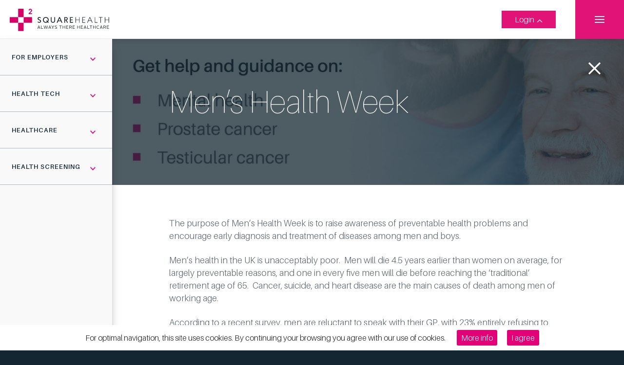

--- FILE ---
content_type: text/html; charset=UTF-8
request_url: https://www.squarehealth.com/innovation-lab/mens-health-week
body_size: 14117
content:
<!DOCTYPE html>
<html lang="en-US">
<head>
  <title>Square Health | One of the largest networks of UK medical professionals</title>
  <!-- Icons -->
  <link rel="apple-touch-icon" href="https://content.squarehealth.com/images/meta/apple-touch-icon-iphone.png" />
  <link rel="apple-touch-icon" sizes="72x72" href="https://content.squarehealth.com/images/meta/apple-touch-icon-ipad.png" />
  <link rel="apple-touch-icon" sizes="114x114" href="https://content.squarehealth.com/images/meta/apple-touch-icon-iphone4.png" />
  <link rel="icon" href="https://www.squarehealth.com/wp-content/themes/sqhc/favicon.ico" type="image/x-icon" />

	<meta charset="UTF-8" />
  <meta name="viewport" content="width=device-width" />
  	<meta name="theme-color" content="#e21377" />
	<link rel="stylesheet" type="text/css" href="https://www.squarehealth.com/wp-content/themes/sqhc/style.css?1768994108" />
  <meta content="YVhneFg1Tmt4QWhERW5iVG5lUExHQUFBQUZV" name="csrf-token" />
  <!--[if lt IE 10]>
    <link rel="stylesheet" type="text/css" href="https://www.squarehealth.com/wp-content/themes/sqhc/ie9.css" />
  <![endif]-->

	<meta name='robots' content='index, follow, max-image-preview:large, max-snippet:-1, max-video-preview:-1' />
	<style>img:is([sizes="auto" i], [sizes^="auto," i]) { contain-intrinsic-size: 3000px 1500px }</style>
	
	<!-- This site is optimized with the Yoast SEO plugin v26.3 - https://yoast.com/wordpress/plugins/seo/ -->
	<title>Men&#039;s Health Week - Square Health</title>
	<meta name="description" content="Encouraging men to seek help is vital to them regaining control of their health and enjoying longer and healthier lives. We&#039;ll delve into men&#039;s mental health, prostate, and testicular cancer, and where they can find help and guidance." />
	<link rel="canonical" href="https://www.squarehealth.com/innovation-lab/mens-health-week" />
	<meta property="og:locale" content="en_US" />
	<meta property="og:type" content="article" />
	<meta property="og:title" content="Men&#039;s Health Week - Square Health" />
	<meta property="og:description" content="Encouraging men to seek help is vital to them regaining control of their health and enjoying longer and healthier lives. We&#039;ll delve into men&#039;s mental health, prostate, and testicular cancer, and where they can find help and guidance." />
	<meta property="og:url" content="https://www.squarehealth.com/innovation-lab/mens-health-week" />
	<meta property="og:site_name" content="Square Health" />
	<meta property="article:published_time" content="2023-06-09T13:21:05+00:00" />
	<meta property="article:modified_time" content="2025-12-19T07:33:45+00:00" />
	<meta property="og:image" content="https://content.squarehealth.com/uploads/2023/06/Mens-health-week-for-website--scaled.jpg" />
	<meta property="og:image:width" content="2560" />
	<meta property="og:image:height" content="2560" />
	<meta property="og:image:type" content="image/jpeg" />
	<meta name="author" content="kellyhaley" />
	<meta name="twitter:card" content="summary_large_image" />
	<meta name="twitter:label1" content="Written by" />
	<meta name="twitter:data1" content="kellyhaley" />
	<meta name="twitter:label2" content="Est. reading time" />
	<meta name="twitter:data2" content="6 minutes" />
	<script type="application/ld+json" class="yoast-schema-graph">{"@context":"https://schema.org","@graph":[{"@type":"WebPage","@id":"https://www.squarehealth.com/innovation-lab/mens-health-week","url":"https://www.squarehealth.com/innovation-lab/mens-health-week","name":"Men's Health Week - Square Health","isPartOf":{"@id":"https://www.squarehealth.com/#website"},"primaryImageOfPage":{"@id":"https://www.squarehealth.com/innovation-lab/mens-health-week#primaryimage"},"image":{"@id":"https://www.squarehealth.com/innovation-lab/mens-health-week#primaryimage"},"thumbnailUrl":"https://content.squarehealth.com/uploads/2023/06/Mens-health-week-for-website--scaled.jpg","datePublished":"2023-06-09T13:21:05+00:00","dateModified":"2025-12-19T07:33:45+00:00","author":{"@id":"https://www.squarehealth.com/#/schema/person/246e77f5a3dd60c56ad976551a9f42c0"},"description":"Encouraging men to seek help is vital to them regaining control of their health and enjoying longer and healthier lives. We'll delve into men's mental health, prostate, and testicular cancer, and where they can find help and guidance.","breadcrumb":{"@id":"https://www.squarehealth.com/innovation-lab/mens-health-week#breadcrumb"},"inLanguage":"en-US","potentialAction":[{"@type":"ReadAction","target":["https://www.squarehealth.com/innovation-lab/mens-health-week"]}]},{"@type":"ImageObject","inLanguage":"en-US","@id":"https://www.squarehealth.com/innovation-lab/mens-health-week#primaryimage","url":"https://content.squarehealth.com/uploads/2023/06/Mens-health-week-for-website--scaled.jpg","contentUrl":"https://content.squarehealth.com/uploads/2023/06/Mens-health-week-for-website--scaled.jpg","width":2560,"height":2560,"caption":"Image showing a father and son hugging each other."},{"@type":"BreadcrumbList","@id":"https://www.squarehealth.com/innovation-lab/mens-health-week#breadcrumb","itemListElement":[{"@type":"ListItem","position":1,"name":"Home","item":"https://www.squarehealth.com/"},{"@type":"ListItem","position":2,"name":"Men&#8217;s Health Week"}]},{"@type":"WebSite","@id":"https://www.squarehealth.com/#website","url":"https://www.squarehealth.com/","name":"Square Health","description":"One of the largest networks of UK medical professionals","potentialAction":[{"@type":"SearchAction","target":{"@type":"EntryPoint","urlTemplate":"https://www.squarehealth.com/?s={search_term_string}"},"query-input":{"@type":"PropertyValueSpecification","valueRequired":true,"valueName":"search_term_string"}}],"inLanguage":"en-US"},{"@type":"Person","@id":"https://www.squarehealth.com/#/schema/person/246e77f5a3dd60c56ad976551a9f42c0","name":"kellyhaley","image":{"@type":"ImageObject","inLanguage":"en-US","@id":"https://www.squarehealth.com/#/schema/person/image/","url":"https://secure.gravatar.com/avatar/34beb6a198e6a72c5f82577dbc348981c27563877444f9b6d68a535a6ef409ad?s=96&d=mm&r=g","contentUrl":"https://secure.gravatar.com/avatar/34beb6a198e6a72c5f82577dbc348981c27563877444f9b6d68a535a6ef409ad?s=96&d=mm&r=g","caption":"kellyhaley"},"url":"https://www.squarehealth.com/innovation-lab/author/kellyhaley"}]}</script>
	<!-- / Yoast SEO plugin. -->


<link nonce='YVhneFg1Tmt4QWhERW5iVG5lUExHQUFBQUZV' rel='stylesheet' id='wp-block-library-css' href='https://www.squarehealth.com/wp-includes/css/dist/block-library/style.min.css?ver=6.8.3' type='text/css' media='all' />
<style id='classic-theme-styles-inline-css' type='text/css'>
/*! This file is auto-generated */
.wp-block-button__link{color:#fff;background-color:#32373c;border-radius:9999px;box-shadow:none;text-decoration:none;padding:calc(.667em + 2px) calc(1.333em + 2px);font-size:1.125em}.wp-block-file__button{background:#32373c;color:#fff;text-decoration:none}
</style>
<style id='global-styles-inline-css' type='text/css'>
:root{--wp--preset--aspect-ratio--square: 1;--wp--preset--aspect-ratio--4-3: 4/3;--wp--preset--aspect-ratio--3-4: 3/4;--wp--preset--aspect-ratio--3-2: 3/2;--wp--preset--aspect-ratio--2-3: 2/3;--wp--preset--aspect-ratio--16-9: 16/9;--wp--preset--aspect-ratio--9-16: 9/16;--wp--preset--color--black: #000000;--wp--preset--color--cyan-bluish-gray: #abb8c3;--wp--preset--color--white: #ffffff;--wp--preset--color--pale-pink: #f78da7;--wp--preset--color--vivid-red: #cf2e2e;--wp--preset--color--luminous-vivid-orange: #ff6900;--wp--preset--color--luminous-vivid-amber: #fcb900;--wp--preset--color--light-green-cyan: #7bdcb5;--wp--preset--color--vivid-green-cyan: #00d084;--wp--preset--color--pale-cyan-blue: #8ed1fc;--wp--preset--color--vivid-cyan-blue: #0693e3;--wp--preset--color--vivid-purple: #9b51e0;--wp--preset--gradient--vivid-cyan-blue-to-vivid-purple: linear-gradient(135deg,rgba(6,147,227,1) 0%,rgb(155,81,224) 100%);--wp--preset--gradient--light-green-cyan-to-vivid-green-cyan: linear-gradient(135deg,rgb(122,220,180) 0%,rgb(0,208,130) 100%);--wp--preset--gradient--luminous-vivid-amber-to-luminous-vivid-orange: linear-gradient(135deg,rgba(252,185,0,1) 0%,rgba(255,105,0,1) 100%);--wp--preset--gradient--luminous-vivid-orange-to-vivid-red: linear-gradient(135deg,rgba(255,105,0,1) 0%,rgb(207,46,46) 100%);--wp--preset--gradient--very-light-gray-to-cyan-bluish-gray: linear-gradient(135deg,rgb(238,238,238) 0%,rgb(169,184,195) 100%);--wp--preset--gradient--cool-to-warm-spectrum: linear-gradient(135deg,rgb(74,234,220) 0%,rgb(151,120,209) 20%,rgb(207,42,186) 40%,rgb(238,44,130) 60%,rgb(251,105,98) 80%,rgb(254,248,76) 100%);--wp--preset--gradient--blush-light-purple: linear-gradient(135deg,rgb(255,206,236) 0%,rgb(152,150,240) 100%);--wp--preset--gradient--blush-bordeaux: linear-gradient(135deg,rgb(254,205,165) 0%,rgb(254,45,45) 50%,rgb(107,0,62) 100%);--wp--preset--gradient--luminous-dusk: linear-gradient(135deg,rgb(255,203,112) 0%,rgb(199,81,192) 50%,rgb(65,88,208) 100%);--wp--preset--gradient--pale-ocean: linear-gradient(135deg,rgb(255,245,203) 0%,rgb(182,227,212) 50%,rgb(51,167,181) 100%);--wp--preset--gradient--electric-grass: linear-gradient(135deg,rgb(202,248,128) 0%,rgb(113,206,126) 100%);--wp--preset--gradient--midnight: linear-gradient(135deg,rgb(2,3,129) 0%,rgb(40,116,252) 100%);--wp--preset--font-size--small: 13px;--wp--preset--font-size--medium: 20px;--wp--preset--font-size--large: 36px;--wp--preset--font-size--x-large: 42px;--wp--preset--spacing--20: 0.44rem;--wp--preset--spacing--30: 0.67rem;--wp--preset--spacing--40: 1rem;--wp--preset--spacing--50: 1.5rem;--wp--preset--spacing--60: 2.25rem;--wp--preset--spacing--70: 3.38rem;--wp--preset--spacing--80: 5.06rem;--wp--preset--shadow--natural: 6px 6px 9px rgba(0, 0, 0, 0.2);--wp--preset--shadow--deep: 12px 12px 50px rgba(0, 0, 0, 0.4);--wp--preset--shadow--sharp: 6px 6px 0px rgba(0, 0, 0, 0.2);--wp--preset--shadow--outlined: 6px 6px 0px -3px rgba(255, 255, 255, 1), 6px 6px rgba(0, 0, 0, 1);--wp--preset--shadow--crisp: 6px 6px 0px rgba(0, 0, 0, 1);}:where(.is-layout-flex){gap: 0.5em;}:where(.is-layout-grid){gap: 0.5em;}body .is-layout-flex{display: flex;}.is-layout-flex{flex-wrap: wrap;align-items: center;}.is-layout-flex > :is(*, div){margin: 0;}body .is-layout-grid{display: grid;}.is-layout-grid > :is(*, div){margin: 0;}:where(.wp-block-columns.is-layout-flex){gap: 2em;}:where(.wp-block-columns.is-layout-grid){gap: 2em;}:where(.wp-block-post-template.is-layout-flex){gap: 1.25em;}:where(.wp-block-post-template.is-layout-grid){gap: 1.25em;}.has-black-color{color: var(--wp--preset--color--black) !important;}.has-cyan-bluish-gray-color{color: var(--wp--preset--color--cyan-bluish-gray) !important;}.has-white-color{color: var(--wp--preset--color--white) !important;}.has-pale-pink-color{color: var(--wp--preset--color--pale-pink) !important;}.has-vivid-red-color{color: var(--wp--preset--color--vivid-red) !important;}.has-luminous-vivid-orange-color{color: var(--wp--preset--color--luminous-vivid-orange) !important;}.has-luminous-vivid-amber-color{color: var(--wp--preset--color--luminous-vivid-amber) !important;}.has-light-green-cyan-color{color: var(--wp--preset--color--light-green-cyan) !important;}.has-vivid-green-cyan-color{color: var(--wp--preset--color--vivid-green-cyan) !important;}.has-pale-cyan-blue-color{color: var(--wp--preset--color--pale-cyan-blue) !important;}.has-vivid-cyan-blue-color{color: var(--wp--preset--color--vivid-cyan-blue) !important;}.has-vivid-purple-color{color: var(--wp--preset--color--vivid-purple) !important;}.has-black-background-color{background-color: var(--wp--preset--color--black) !important;}.has-cyan-bluish-gray-background-color{background-color: var(--wp--preset--color--cyan-bluish-gray) !important;}.has-white-background-color{background-color: var(--wp--preset--color--white) !important;}.has-pale-pink-background-color{background-color: var(--wp--preset--color--pale-pink) !important;}.has-vivid-red-background-color{background-color: var(--wp--preset--color--vivid-red) !important;}.has-luminous-vivid-orange-background-color{background-color: var(--wp--preset--color--luminous-vivid-orange) !important;}.has-luminous-vivid-amber-background-color{background-color: var(--wp--preset--color--luminous-vivid-amber) !important;}.has-light-green-cyan-background-color{background-color: var(--wp--preset--color--light-green-cyan) !important;}.has-vivid-green-cyan-background-color{background-color: var(--wp--preset--color--vivid-green-cyan) !important;}.has-pale-cyan-blue-background-color{background-color: var(--wp--preset--color--pale-cyan-blue) !important;}.has-vivid-cyan-blue-background-color{background-color: var(--wp--preset--color--vivid-cyan-blue) !important;}.has-vivid-purple-background-color{background-color: var(--wp--preset--color--vivid-purple) !important;}.has-black-border-color{border-color: var(--wp--preset--color--black) !important;}.has-cyan-bluish-gray-border-color{border-color: var(--wp--preset--color--cyan-bluish-gray) !important;}.has-white-border-color{border-color: var(--wp--preset--color--white) !important;}.has-pale-pink-border-color{border-color: var(--wp--preset--color--pale-pink) !important;}.has-vivid-red-border-color{border-color: var(--wp--preset--color--vivid-red) !important;}.has-luminous-vivid-orange-border-color{border-color: var(--wp--preset--color--luminous-vivid-orange) !important;}.has-luminous-vivid-amber-border-color{border-color: var(--wp--preset--color--luminous-vivid-amber) !important;}.has-light-green-cyan-border-color{border-color: var(--wp--preset--color--light-green-cyan) !important;}.has-vivid-green-cyan-border-color{border-color: var(--wp--preset--color--vivid-green-cyan) !important;}.has-pale-cyan-blue-border-color{border-color: var(--wp--preset--color--pale-cyan-blue) !important;}.has-vivid-cyan-blue-border-color{border-color: var(--wp--preset--color--vivid-cyan-blue) !important;}.has-vivid-purple-border-color{border-color: var(--wp--preset--color--vivid-purple) !important;}.has-vivid-cyan-blue-to-vivid-purple-gradient-background{background: var(--wp--preset--gradient--vivid-cyan-blue-to-vivid-purple) !important;}.has-light-green-cyan-to-vivid-green-cyan-gradient-background{background: var(--wp--preset--gradient--light-green-cyan-to-vivid-green-cyan) !important;}.has-luminous-vivid-amber-to-luminous-vivid-orange-gradient-background{background: var(--wp--preset--gradient--luminous-vivid-amber-to-luminous-vivid-orange) !important;}.has-luminous-vivid-orange-to-vivid-red-gradient-background{background: var(--wp--preset--gradient--luminous-vivid-orange-to-vivid-red) !important;}.has-very-light-gray-to-cyan-bluish-gray-gradient-background{background: var(--wp--preset--gradient--very-light-gray-to-cyan-bluish-gray) !important;}.has-cool-to-warm-spectrum-gradient-background{background: var(--wp--preset--gradient--cool-to-warm-spectrum) !important;}.has-blush-light-purple-gradient-background{background: var(--wp--preset--gradient--blush-light-purple) !important;}.has-blush-bordeaux-gradient-background{background: var(--wp--preset--gradient--blush-bordeaux) !important;}.has-luminous-dusk-gradient-background{background: var(--wp--preset--gradient--luminous-dusk) !important;}.has-pale-ocean-gradient-background{background: var(--wp--preset--gradient--pale-ocean) !important;}.has-electric-grass-gradient-background{background: var(--wp--preset--gradient--electric-grass) !important;}.has-midnight-gradient-background{background: var(--wp--preset--gradient--midnight) !important;}.has-small-font-size{font-size: var(--wp--preset--font-size--small) !important;}.has-medium-font-size{font-size: var(--wp--preset--font-size--medium) !important;}.has-large-font-size{font-size: var(--wp--preset--font-size--large) !important;}.has-x-large-font-size{font-size: var(--wp--preset--font-size--x-large) !important;}
:where(.wp-block-post-template.is-layout-flex){gap: 1.25em;}:where(.wp-block-post-template.is-layout-grid){gap: 1.25em;}
:where(.wp-block-columns.is-layout-flex){gap: 2em;}:where(.wp-block-columns.is-layout-grid){gap: 2em;}
:root :where(.wp-block-pullquote){font-size: 1.5em;line-height: 1.6;}
</style>
<link nonce='YVhneFg1Tmt4QWhERW5iVG5lUExHQUFBQUZV' rel='stylesheet' id='contact-form-7-css' href='https://www.squarehealth.com/wp-content/plugins/contact-form-7/includes/css/styles.css?ver=6.1.3' type='text/css' media='all' />
<link nonce='YVhneFg1Tmt4QWhERW5iVG5lUExHQUFBQUZV' rel='stylesheet' id='cookie-consent-style-css' href='https://www.squarehealth.com/wp-content/plugins/uk-cookie-consent/assets/css/style.css?ver=6.8.3' type='text/css' media='all' />
<link nonce='YVhneFg1Tmt4QWhERW5iVG5lUExHQUFBQUZV' rel='stylesheet' id='custom-fonts-css' href='https://www.squarehealth.com/wp-content/themes/sqhc/fonts/fonts.php?ver=1.2' type='text/css' media='all' />
<script nonce='YVhneFg1Tmt4QWhERW5iVG5lUExHQUFBQUZV' type="text/javascript" src="https://www.squarehealth.com/wp-content/themes/sqhc/js/jquery-3.6.min.js" id="jquery-script-js"></script>
<script type="text/javascript" id="ajax-script-js-extra">
/* <![CDATA[ */
var my_ajax_object = {"ajax_url":"https:\/\/www.squarehealth.com\/wp-admin\/admin-ajax.php"};
/* ]]> */
</script>
<script nonce='YVhneFg1Tmt4QWhERW5iVG5lUExHQUFBQUZV' type="text/javascript" src="https://www.squarehealth.com/wp-content/plugins/uk-cookie-consent/assets/js/uk-cookie-consent-js.js?ver=6.8.3" id="ajax-script-js"></script>
<link rel="https://api.w.org/" href="https://www.squarehealth.com/wp-json/" /><link rel="alternate" title="JSON" type="application/json" href="https://www.squarehealth.com/wp-json/wp/v2/posts/753" /><link rel='shortlink' href='https://www.squarehealth.com/?p=753' />
<link rel="alternate" title="oEmbed (JSON)" type="application/json+oembed" href="https://www.squarehealth.com/wp-json/oembed/1.0/embed?url=https%3A%2F%2Fwww.squarehealth.com%2Finnovation-lab%2Fmens-health-week" />
<link rel="alternate" title="oEmbed (XML)" type="text/xml+oembed" href="https://www.squarehealth.com/wp-json/oembed/1.0/embed?url=https%3A%2F%2Fwww.squarehealth.com%2Finnovation-lab%2Fmens-health-week&#038;format=xml" />
<style id="ctcc-css" type="text/css" media="screen" nonce="YVhneFg1Tmt4QWhERW5iVG5lUExHQUFBQUZV">
				#catapult-cookie-bar {
					box-sizing: border-box;
					max-height: 0;
					opacity: 0;
					z-index: 99999;
					overflow: hidden;
					color: #222222;
					position: fixed;
					left: 0;
					bottom: 0;
					width: 100%;
					background-color: #ffffff;
				}
				#catapult-cookie-bar a {
					color: #666666;
				}
				#catapult-cookie-bar .x_close span {
					background-color: #ffffff;
				}
				button#catapultCookie {
					background:#e20177;
					color: #ffffff;
					border: 0; padding: 6px 9px; border-radius: 3px;
				}
				#catapult-cookie-bar h3 {
					color: #222222;
				}
				.has-cookie-bar #catapult-cookie-bar {
					opacity: 1;
					max-height: 999px;
					min-height: 30px;
				}</style><script type="text/javascript">
(function(url){
	if(/(?:Chrome\/26\.0\.1410\.63 Safari\/537\.31|WordfenceTestMonBot)/.test(navigator.userAgent)){ return; }
	var addEvent = function(evt, handler) {
		if (window.addEventListener) {
			document.addEventListener(evt, handler, false);
		} else if (window.attachEvent) {
			document.attachEvent('on' + evt, handler);
		}
	};
	var removeEvent = function(evt, handler) {
		if (window.removeEventListener) {
			document.removeEventListener(evt, handler, false);
		} else if (window.detachEvent) {
			document.detachEvent('on' + evt, handler);
		}
	};
	var evts = 'contextmenu dblclick drag dragend dragenter dragleave dragover dragstart drop keydown keypress keyup mousedown mousemove mouseout mouseover mouseup mousewheel scroll'.split(' ');
	var logHuman = function() {
		if (window.wfLogHumanRan) { return; }
		window.wfLogHumanRan = true;
		var wfscr = document.createElement('script');
		wfscr.type = 'text/javascript';
		wfscr.async = true;
		wfscr.src = url + '&r=' + Math.random();
		(document.getElementsByTagName('head')[0]||document.getElementsByTagName('body')[0]).appendChild(wfscr);
		for (var i = 0; i < evts.length; i++) {
			removeEvent(evts[i], logHuman);
		}
	};
	for (var i = 0; i < evts.length; i++) {
		addEvent(evts[i], logHuman);
	}
})('//www.squarehealth.com/?wordfence_lh=1&hid=795AE645E71D5FC6B71D1A940A3F52F0');
</script><style type="text/css">.recentcomments a{display:inline !important;padding:0 !important;margin:0 !important;}</style></head>

<body class="wp-singular post-template-default single single-post postid-753 single-format-standard wp-theme-sqhc">

<div id="wrapper" class="hfeed">

<header id="header">

  <a href="https://www.squarehealth.com" class="logo ajax-link">
    <img src="https://content.squarehealth.com/images/logo.svg" alt="Square Health Logo">
  </a>

  <div class="right_menu">
    <a href="#" class="login login-dm">Login
      <span class="drop-icon">
            <svg xmlns="http://www.w3.org/2000/svg" width="12" height="6" viewBox="0 0 12 6" fill="none">
                <path
                    d="M10.1395 5.60516L6.00048 1.4652L1.86151 5.60566C1.66417 5.803 1.34496 5.803 1.14763 5.60566C0.950791 5.40833 0.950791 5.08862 1.14763 4.89128L5.64331 0.394106C5.84014 0.196773 6.15986 0.196773 6.35669 0.394106L10.8524 4.89124C11.0492 5.08858 11.0492 5.40879 10.8524 5.60612C10.656 5.8025 10.3363 5.8025 10.1395 5.60516Z"
                    fill="white" stroke="white" stroke-width="0.5" />
            </svg>
        </span>
    </a>
    <div class="burger_menu">
      <span></span>
    </div>
  </div>
    <div class="hidden-menu-login">
    <div class="login-options-wrapper">
        <div class="login-patient-copy">
            <h3>
                HSBC Patient Access
            </h3>
            <p>
                To register with the HSBC health services provided by Square Health you must download the HSBC Health mobile application. Please select the appropriate app store icon below.
            </p>
            <div class="app-store-links">
                <a href="https://apps.apple.com/gb/app/hsbc-health/id1535000668" class="play-store" target="_blank">
                    <img src="https://content.squarehealth.com/images/ios-store.png" alt="IOS"/>
                   
                </a>
                <a href="https://play.google.com/store/apps/details?id=uk.co.hsbc.hsbclife" class="ios-store" target="_blank">
                    <img src="https://content.squarehealth.com/images/android-store.png" alt="Android"/>
                </a>
            </div>
            <p>
                Please also note that this service cannot be accessed on a laptop or a PC.
            </p>
        </div>
        <div class="login-enterprise-copy">
            <h3>
                Enterprise Access
            </h3>
            <p>
                For healthcare partners, access the dashboard to manage your organisation’s services, monitor patient interactions, and handle administrative tasks.
            </p>
            <div class="login-btn">
                <div class="menu-login-menu-container"><ul id="menu-login-menu" class="menu"><li id="menu-item-671" class="ext_links menu-item menu-item-type-custom menu-item-object-custom menu-item-671 menu-page-id-671"><a href="https://oauth.squarehealth.com">Login</a></li>
</ul></div>            </div>
        </div>
    </div>
  </div>
  <div class="hidden-menu">
		<div class="menu-header-menu-container"><ul id="menu-header-menu" class="menu"><li id="menu-item-132" class="menu-item menu-item-type-post_type menu-item-object-page menu-item-has-children menu-item-132 menu-page-id-124"><a href="https://www.squarehealth.com/about-us">About us</a>
<ul class="sub-menu">
	<li id="menu-item-134" class="menu-item menu-item-type-custom menu-item-object-custom menu-item-134 menu-page-id-134"><a href="/about-us/#who-we-are">Who we are</a></li>
	<li id="menu-item-136" class="menu-item menu-item-type-custom menu-item-object-custom menu-item-136 menu-page-id-136"><a href="/about-us/#our-ethos">Our ethos</a></li>
	<li id="menu-item-135" class="menu-item menu-item-type-custom menu-item-object-custom menu-item-135 menu-page-id-135"><a href="/about-us/#founders">Founders</a></li>
	<li id="menu-item-632" class="menu-item menu-item-type-custom menu-item-object-custom menu-item-632 menu-page-id-632"><a href="/about-us/#cqc">CQC</a></li>
</ul>
</li>
<li id="menu-item-138" class="menu-item menu-item-type-post_type menu-item-object-page menu-item-has-children menu-item-138 menu-page-id-126"><a href="https://www.squarehealth.com/innovation-lab">Innovation lab</a>
<ul class="sub-menu">
	<li id="menu-item-143" class="menu-item menu-item-type-custom menu-item-object-custom menu-item-143 menu-page-id-143"><a href="/innovation-lab/#thought-leadership">Thought leadership</a></li>
	<li id="menu-item-139" class="menu-item menu-item-type-custom menu-item-object-custom menu-item-139 menu-page-id-139"><a href="/innovation-lab/#blog">Blog</a></li>
</ul>
</li>
<li id="menu-item-145" class="menu-item menu-item-type-post_type menu-item-object-page menu-item-has-children menu-item-145 menu-page-id-130"><a href="https://www.squarehealth.com/join-us">Join us</a>
<ul class="sub-menu">
	<li id="menu-item-258" class="recaptcha-wcf-form menu-item menu-item-type-post_type menu-item-object-page menu-item-258 menu-page-id-241"><a href="https://www.squarehealth.com/join-us/doctors">Doctors</a></li>
	<li id="menu-item-257" class="recaptcha-wcf-form menu-item menu-item-type-post_type menu-item-object-page menu-item-257 menu-page-id-245"><a href="https://www.squarehealth.com/join-us/nurses">Nurses</a></li>
	<li id="menu-item-531" class="recaptcha-wcf-form menu-item menu-item-type-post_type menu-item-object-page menu-item-531 menu-page-id-528"><a href="https://www.squarehealth.com/join-us/hcas-phlebotomists">HCAs / Phlebotomists</a></li>
	<li id="menu-item-256" class="recaptcha-wcf-form menu-item menu-item-type-post_type menu-item-object-page menu-item-256 menu-page-id-249"><a href="https://www.squarehealth.com/join-us/physiotherapists">Physiotherapists</a></li>
	<li id="menu-item-1042" class="menu-item menu-item-type-post_type menu-item-object-page menu-item-1042 menu-page-id-1032"><a href="https://www.squarehealth.com/join-us/mental-health-therapists">Mental Health Therapists</a></li>
</ul>
</li>
<li id="menu-item-144" class="recaptcha-wcf-form menu-item menu-item-type-post_type menu-item-object-page menu-item-144 menu-page-id-128"><a href="https://www.squarehealth.com/contact">Contact</a></li>
</ul></div>  </div>

  <div class="mobile-menu">
    <div class="menu-mobile-menu-container"><ul id="menu-mobile-menu" class="menu"><li id="menu-item-1119" class="service menu-item menu-item-type-post_type menu-item-object-page menu-item-has-children menu-item-1119 menu-page-id-1104"><a href="https://www.squarehealth.com/for-employers">For employers</a>
<ul class="sub-menu">
	<li id="menu-item-993" class="menu-item menu-item-type-post_type menu-item-object-page menu-item-993 menu-page-id-965"><a href="https://www.squarehealth.com/private-medical-options">Private Medical Options</a>	<li id="menu-item-1120" class="menu-item menu-item-type-post_type menu-item-object-page menu-item-1120 menu-page-id-1098"><a href="https://www.squarehealth.com/rethink-occupational-health">Rethink Occupational Health</a>	<li id="menu-item-1118" class="menu-item menu-item-type-post_type menu-item-object-page menu-item-1118 menu-page-id-1096"><a href="https://www.squarehealth.com/keep-britain-working">Keep Britain Working</a></ul>
<div class='sub-trigger'><i class='down-icon'><img src='https://content.squarehealth.com/images/pink-down-icon.svg' alt='down icon' /></i></div></li>
<li id="menu-item-308" class="service menu-item menu-item-type-post_type menu-item-object-page menu-item-has-children menu-item-308 menu-page-id-26"><a href="https://www.squarehealth.com/health-tech">Health tech</a>
<ul class="sub-menu">
	<li id="menu-item-311" class="menu-item menu-item-type-post_type menu-item-object-page menu-item-311 menu-page-id-34"><a href="https://www.squarehealth.com/health-tech/it-solutions">Bespoke IT solutions</a>	<li id="menu-item-312" class="menu-item menu-item-type-post_type menu-item-object-page menu-item-312 menu-page-id-36"><a href="https://www.squarehealth.com/health-tech/docslot">Docslot</a>	<li id="menu-item-315" class="menu-item menu-item-type-post_type menu-item-object-page menu-item-315 menu-page-id-42"><a href="https://www.squarehealth.com/health-tech/clinic-in-a-pocket">Clinic In A Pocket</a></ul>
<div class='sub-trigger'><i class='down-icon'><img src='https://content.squarehealth.com/images/pink-down-icon.svg' alt='down icon' /></i></div></li>
<li id="menu-item-310" class="service menu-item menu-item-type-post_type menu-item-object-page menu-item-has-children menu-item-310 menu-page-id-30"><a href="https://www.squarehealth.com/screening">Health screening</a>
<ul class="sub-menu">
	<li id="menu-item-322" class="menu-item menu-item-type-post_type menu-item-object-page menu-item-322 menu-page-id-57"><a href="https://www.squarehealth.com/screening/mot">Nurse screening</a>	<li id="menu-item-323" class="menu-item menu-item-type-post_type menu-item-object-page menu-item-323 menu-page-id-59"><a href="https://www.squarehealth.com/screening/health-screening">Doctor examinations</a>	<li id="menu-item-324" class="menu-item menu-item-type-post_type menu-item-object-page menu-item-324 menu-page-id-61"><a href="https://www.squarehealth.com/screening/vip-health-screen">High net worth service</a>	<li id="menu-item-325" class="menu-item menu-item-type-post_type menu-item-object-page menu-item-325 menu-page-id-63"><a href="https://www.squarehealth.com/screening/tele-interview">Tele-interviews</a>	<li id="menu-item-507" class="menu-item menu-item-type-post_type menu-item-object-page menu-item-507 menu-page-id-462"><a href="https://www.squarehealth.com/screening/gp-reports">GP reports</a>	<li id="menu-item-506" class="menu-item menu-item-type-post_type menu-item-object-page menu-item-506 menu-page-id-468"><a href="https://www.squarehealth.com/screening/international-medicals">International medicals</a>	<li id="menu-item-505" class="menu-item menu-item-type-post_type menu-item-object-page menu-item-505 menu-page-id-474"><a href="https://www.squarehealth.com/screening/pathology-tests">Pathology tests</a>	<li id="menu-item-504" class="menu-item menu-item-type-post_type menu-item-object-page menu-item-504 menu-page-id-481"><a href="https://www.squarehealth.com/screening/cardiac-tests">Cardiac tests</a></ul>
<div class='sub-trigger'><i class='down-icon'><img src='https://content.squarehealth.com/images/pink-down-icon.svg' alt='down icon' /></i></div></li>
<li id="menu-item-309" class="service menu-item menu-item-type-post_type menu-item-object-page menu-item-has-children menu-item-309 menu-page-id-28"><a href="https://www.squarehealth.com/healthcare">Healthcare</a>
<ul class="sub-menu">
	<li id="menu-item-316" class="menu-item menu-item-type-post_type menu-item-object-page menu-item-316 menu-page-id-45"><a href="https://www.squarehealth.com/healthcare/virtual-gp">Virtual GP</a>	<li id="menu-item-317" class="menu-item menu-item-type-post_type menu-item-object-page menu-item-317 menu-page-id-47"><a href="https://www.squarehealth.com/healthcare/2nd-opinion">Second opinion</a>	<li id="menu-item-318" class="menu-item menu-item-type-post_type menu-item-object-page menu-item-318 menu-page-id-49"><a href="https://www.squarehealth.com/healthcare/physio">Physiotherapy</a>	<li id="menu-item-319" class="menu-item menu-item-type-post_type menu-item-object-page menu-item-319 menu-page-id-51"><a href="https://www.squarehealth.com/healthcare/rehab">Rehabilitation</a>	<li id="menu-item-320" class="menu-item menu-item-type-post_type menu-item-object-page menu-item-320 menu-page-id-53"><a href="https://www.squarehealth.com/healthcare/mental-health">Mental health</a></ul>
<div class='sub-trigger'><i class='down-icon'><img src='https://content.squarehealth.com/images/pink-down-icon.svg' alt='down icon' /></i></div></li>
<li id="menu-item-303" class="menu-item menu-item-type-post_type menu-item-object-page menu-item-303 menu-page-id-124"><a href="https://www.squarehealth.com/about-us">About us</a><li id="menu-item-305" class="menu-item menu-item-type-post_type menu-item-object-page menu-item-305 menu-page-id-126"><a href="https://www.squarehealth.com/innovation-lab">Innovation lab</a><li id="menu-item-306" class="menu-item menu-item-type-post_type menu-item-object-page menu-item-has-children menu-item-306 menu-page-id-130"><a href="https://www.squarehealth.com/join-us">Join us</a>
<ul class="sub-menu">
	<li id="menu-item-328" class="menu-item menu-item-type-post_type menu-item-object-page menu-item-328 menu-page-id-241"><a href="https://www.squarehealth.com/join-us/doctors">Doctors</a>	<li id="menu-item-327" class="menu-item menu-item-type-post_type menu-item-object-page menu-item-327 menu-page-id-245"><a href="https://www.squarehealth.com/join-us/nurses">Nurses</a>	<li id="menu-item-1044" class="menu-item menu-item-type-post_type menu-item-object-page menu-item-1044 menu-page-id-528"><a href="https://www.squarehealth.com/join-us/hcas-phlebotomists">HCAs / Phlebotomists</a>	<li id="menu-item-326" class="menu-item menu-item-type-post_type menu-item-object-page menu-item-326 menu-page-id-249"><a href="https://www.squarehealth.com/join-us/physiotherapists">Physiotherapists</a>	<li id="menu-item-1043" class="menu-item menu-item-type-post_type menu-item-object-page menu-item-1043 menu-page-id-1032"><a href="https://www.squarehealth.com/join-us/mental-health-therapists">Mental Health Therapists</a></ul>
<div class='sub-trigger'><i class='down-icon'><img src='https://content.squarehealth.com/images/pink-down-icon.svg' alt='down icon' /></i></div></li>
<li id="menu-item-304" class="menu-item menu-item-type-post_type menu-item-object-page menu-item-304 menu-page-id-128"><a href="https://www.squarehealth.com/contact">Contact</a><li id="menu-item-329" class="login menu-item menu-item-type-custom menu-item-object-custom menu-item-329 menu-page-id-329"><a href="#">Login</a></ul></div>  </div>

</header>

<div id="container">
<aside id="sidebar">
  <nav class="sidebar_menu">
    <div class="menu-sidebar-menu-container"><ul id="menu-sidebar-menu" class="menu"><li id="menu-item-1114" class="menu-item menu-item-type-post_type menu-item-object-page menu-item-has-children menu-item-1114 menu-page-id-1104"><a href="https://www.squarehealth.com/for-employers">For employers</a>
<ul class="sub-menu">
	<li id="menu-item-1115" class="menu-item menu-item-type-post_type menu-item-object-page menu-item-1115 menu-page-id-965"><a href="https://www.squarehealth.com/private-medical-options">Private Medical Options</a>	<li id="menu-item-1117" class="menu-item menu-item-type-post_type menu-item-object-page menu-item-1117 menu-page-id-1098"><a href="https://www.squarehealth.com/rethink-occupational-health">Rethink Occupational Health</a>	<li id="menu-item-1116" class="menu-item menu-item-type-post_type menu-item-object-page menu-item-1116 menu-page-id-1096"><a href="https://www.squarehealth.com/keep-britain-working">Keep Britain Working</a></ul>
<div class='sub-trigger'><i class='down-icon'><img src='https://content.squarehealth.com/images/pink-down-icon.svg' alt='down icon' /></i></div></li>
<li id="menu-item-87" class="menu-item menu-item-type-post_type menu-item-object-page menu-item-has-children menu-item-87 menu-page-id-26"><a href="https://www.squarehealth.com/health-tech">Health tech</a>
<ul class="sub-menu">
	<li id="menu-item-92" class="menu-item menu-item-type-post_type menu-item-object-page menu-item-92 menu-page-id-42"><a href="https://www.squarehealth.com/health-tech/clinic-in-a-pocket">Clinic In A Pocket</a>	<li id="menu-item-88" class="menu-item menu-item-type-post_type menu-item-object-page menu-item-88 menu-page-id-34"><a href="https://www.squarehealth.com/health-tech/it-solutions">Bespoke IT solutions</a>	<li id="menu-item-89" class="menu-item menu-item-type-post_type menu-item-object-page menu-item-89 menu-page-id-36"><a href="https://www.squarehealth.com/health-tech/docslot">Docslot</a></ul>
<div class='sub-trigger'><i class='down-icon'><img src='https://content.squarehealth.com/images/pink-down-icon.svg' alt='down icon' /></i></div></li>
<li id="menu-item-93" class="menu-item menu-item-type-post_type menu-item-object-page menu-item-has-children menu-item-93 menu-page-id-28"><a href="https://www.squarehealth.com/healthcare">Healthcare</a>
<ul class="sub-menu">
	<li id="menu-item-94" class="menu-item menu-item-type-post_type menu-item-object-page menu-item-94 menu-page-id-45"><a href="https://www.squarehealth.com/healthcare/virtual-gp">Virtual GP</a>	<li id="menu-item-95" class="menu-item menu-item-type-post_type menu-item-object-page menu-item-95 menu-page-id-47"><a href="https://www.squarehealth.com/healthcare/2nd-opinion">Second opinion</a>	<li id="menu-item-96" class="menu-item menu-item-type-post_type menu-item-object-page menu-item-96 menu-page-id-49"><a href="https://www.squarehealth.com/healthcare/physio">Physiotherapy</a>	<li id="menu-item-97" class="menu-item menu-item-type-post_type menu-item-object-page menu-item-97 menu-page-id-51"><a href="https://www.squarehealth.com/healthcare/rehab">Rehabilitation</a>	<li id="menu-item-98" class="menu-item menu-item-type-post_type menu-item-object-page menu-item-98 menu-page-id-53"><a href="https://www.squarehealth.com/healthcare/mental-health">Mental health</a></ul>
<div class='sub-trigger'><i class='down-icon'><img src='https://content.squarehealth.com/images/pink-down-icon.svg' alt='down icon' /></i></div></li>
<li id="menu-item-100" class="menu-item menu-item-type-post_type menu-item-object-page menu-item-has-children menu-item-100 menu-page-id-30"><a href="https://www.squarehealth.com/screening">Health screening</a>
<ul class="sub-menu">
	<li id="menu-item-101" class="menu-item menu-item-type-post_type menu-item-object-page menu-item-101 menu-page-id-57"><a href="https://www.squarehealth.com/screening/mot">Nurse screening</a>	<li id="menu-item-102" class="menu-item menu-item-type-post_type menu-item-object-page menu-item-102 menu-page-id-59"><a href="https://www.squarehealth.com/screening/health-screening">Doctor examinations</a>	<li id="menu-item-103" class="menu-item menu-item-type-post_type menu-item-object-page menu-item-103 menu-page-id-61"><a href="https://www.squarehealth.com/screening/vip-health-screen">High net worth service</a>	<li id="menu-item-577" class="menu-item menu-item-type-post_type menu-item-object-page menu-item-577 menu-page-id-569"><a href="https://www.squarehealth.com/screening/corporate-screening">Corporate screening</a>	<li id="menu-item-104" class="menu-item menu-item-type-post_type menu-item-object-page menu-item-104 menu-page-id-63"><a href="https://www.squarehealth.com/screening/tele-interview">Tele-interviews</a>	<li id="menu-item-465" class="menu-item menu-item-type-post_type menu-item-object-page menu-item-465 menu-page-id-462"><a href="https://www.squarehealth.com/screening/gp-reports">GP reports</a>	<li id="menu-item-470" class="menu-item menu-item-type-post_type menu-item-object-page menu-item-470 menu-page-id-468"><a href="https://www.squarehealth.com/screening/international-medicals">International medicals</a>	<li id="menu-item-475" class="menu-item menu-item-type-post_type menu-item-object-page menu-item-475 menu-page-id-474"><a href="https://www.squarehealth.com/screening/pathology-tests">Pathology tests</a>	<li id="menu-item-483" class="menu-item menu-item-type-post_type menu-item-object-page menu-item-483 menu-page-id-481"><a href="https://www.squarehealth.com/screening/cardiac-tests">Cardiac tests</a></ul>
<div class='sub-trigger'><i class='down-icon'><img src='https://content.squarehealth.com/images/pink-down-icon.svg' alt='down icon' /></i></div></li>
</ul></div>  </nav>
</aside>
<main id="page-content">


  <div class="wiper">
  <svg version="1.1" nonce="YVhneFg1Tmt4QWhERW5iVG5lUExHQUFBQUZV" id="plus-icon" xmlns="http://www.w3.org/2000/svg" xmlns:xlink="http://www.w3.org/1999/xlink" x="0px" y="0px"
  viewBox="0 0 50 50" class="wiper-svg-inlinecss" xml:space="preserve">
    <style id="svg-inlinecss" type="text/css" nonce="YVhneFg1Tmt4QWhERW5iVG5lUExHQUFBQUZV">
      .wiper-svg-inlinecss{
        enable-background:new 0 0 50 50;
      }
      
    </style>
    <g>
      <rect x="18.7" fill="#E20177" class="plus_part part1" width="12.5" height="18.8"/>
      <rect x="18.7" fill="#E20177" y="31.2" class="plus_part part3" width="12.5" height="18.7"/>
      <rect y="18.8" fill="#E20177" class="plus_part part4" width="18.7" height="12.5"/>
      <rect x="31.2" fill="#E20177" y="18.8" class="plus_part part2" width="18.8" height="12.5"/>
    </g>
  </svg>
</div>  <div class="page-content-overlay"></div>

  <div class="ajax-container">
    <div id="753" class="content single-page single-blog-page">

      <section class="banner set-bg-img-js" nonce="YVhneFg1Tmt4QWhERW5iVG5lUExHQUFBQUZV" back-img="https://content.squarehealth.com/uploads/2023/06/Mens-health-week-for-website--scaled.jpg">
        <div class="overlay">
          <div class="content-wrapper">
            <h1>Men&#8217;s Health Week</h1>
            <p></p>
          </div>
        </div>

        <a href="https://www.squarehealth.com/innovation-lab/" class="ajax-link"><i class="close_button"><img src="https://content.squarehealth.com/images/white-cross.svg" alt="White cross icon"></i></a>
      </section>

      <div class="content-wrapper">
        <section class="single-page-content">
          
<p style="font-size: 18px;">The purpose of Men&#8217;s Health Week is to raise awareness of preventable health problems and encourage early diagnosis and treatment of diseases among men and boys.  </p>



<p style="font-size: 18px;">Men&#8217;s health in the UK is unacceptably poor.  Men will die 4.5 years earlier than women on average, for largely preventable reasons, and one in every five men will die before reaching the &#8216;traditional&#8217; retirement age of 65.  Cancer, suicide, and heart disease are the main causes of death among men of working age.</p>



<p style="font-size: 18px;">According to a recent survey, men are reluctant to speak with their GP, with 23% entirely refusing to seek medical advice on health issues due to embarrassment.  </p>



<p style="font-size: 18px;">The survey asked men why they put off visiting their GP and the reasons given were:</p>



<ul class="wp-block-list" style="font-size: 18px;">
<li>Too busy to go (29%)</li>
<li>Worried about burdening the NHS (28%)</li>
<li>Unable to get an appointment around work hours (26%)</li>
<li>Embarrassment or awkwardness (23%)</li>
<li>Worried about catching germs (22%)</li>
</ul>



<p style="font-size: 18px;">Encouraging men to seek help is vital to them regaining control of their health and enjoying longer and healthier lives. We&#8217;ll delve into men&#8217;s mental health, prostate, and testicular cancer, and where they can find help and guidance.</p>



<p class="has-medium-font-size"><strong><u>Mental health</u></strong></p>



<p style="font-size: 18px;">Mental health stigma has typically been a huge barrier as to why men have not traditionally seeked help, not wanting to be deemed weak or incompetent, feeling ashamed and embarrassed that they need support with their mental health.</p>



<p style="font-size: 18px;">UK data on men&#8217;s mental health is concerning, and more effort still needs to be done to encourage men to seek help. </p>



<ul class="wp-block-list" style="font-size: 18px;">
<li>Three times as many men as women die by suicide &#8211; suicide is the biggest cause of death in men under the age of 50</li>
<li>Men aged 40-49 have the highest suicide rates in the UK</li>
<li>73% of adults who go ‘missing’ are men</li>
<li>Men are three times more likely than women to become alcohol dependent</li>
<li>Men are more likely to use (and die from) illegal drugs</li>
</ul>



<p style="font-size: 18px;">Even though mental health issues can affect anybody, regardless of age, gender, ethnicity, or social status, society has historically made it easier for women to talk about and express their feelings than it has for men.  This is due in part to traditional gender roles and society&#8217;s expectations of men, as well as the associated shame or stigma men might feel if they decide to seek help.</p>



<p><strong>It’s good to talk!</strong></p>



<p style="font-size: 18px;">Reaching out and talking to someone you trust is the first step in the right direction in getting the care and support you need.  You should also contact your GP who can discuss how you are feeling and then they can help advise on the best ‘next steps’ for you.  There are many treatments for depression and by talking to your GP they can help signpost you to the right support and treatments, for example, talking therapies, referring you to a mental health specialist, such as a psychiatrist, counselling, local support options or medication.</p>



<p><strong>Mental health resources for men</strong></p>



<p style="font-size: 18px;">The websites listed below are excellent sources of knowledge, with many of them targeted exclusively to men and their issues.</p>



<ul class="wp-block-list" style="font-size: 18px;">
<li><a href="https://www.manhealth.org.uk/#:~:text=ManHealth%20provides%20weekly%20ongoing%20peer,to%20discuss%20how%20they%20feel."><strong>ManHealth</strong></a></li>
<li><a href="https://www.manup.how/"><strong>ManUp?</strong></a> (mental health charity)</li>
<li><a href="https://www.mentalhealth.org.uk/our-work/public-engagement/mens-mental-health"><strong>Mental Health Foundation </strong></a><strong> </strong></li>
<li><a href="https://www.youtube.com/channel/UCoviJNumK10fVQhjErXSlaQ/featured"><strong>Heads Together</strong></a> (works to reduce the stigma around men’s mental health) </li>
<li><a href="https://uk.movember.com/about/mental-health"><strong>Movember</strong></a> (looking at mental health through a male lens)</li>
<li><a href="https://www.samaritans.org/how-we-can-help/contact-samaritan/"><strong>The Samaritans</strong></a></li>
</ul>



<p class="has-medium-font-size"><strong><u>Prostate cancer</u></strong></p>



<p style="font-size: 18px;">Prostate cancer is the most common cancer in men across the UK with more than 47,700 men diagnosed with prostate cancer every year. This means that 1 in 8 men will get prostate cancer in their lifetime. Men with prostate cancer often have no symptoms unless the disease is detected at a late stage.</p>



<p style="font-size: 18px;">Common prostate cancer symptoms that can also be caused by an enlarged prostate include:</p>



<figure class="wp-block-image size-large"><img fetchpriority="high" decoding="async" width="1024" height="1024" class="wp-image-760" src="https://content.squarehealth.com/uploads/2023/06/Prostate-signs-and-symptoms-infographic--1024x1024.jpg" alt="" /></figure>



<p>&nbsp;</p>



<p>However, it’s still important to see your doctor and get checked if you experience any changes or symptoms.</p>



<p style="font-size: 18px;">Nearly half of all men are expected to develop prostate cancer at some point in their life. The chances of survival are extremely high in those that are diagnosed when there are no symptoms and when the disease is confined to the prostate gland.</p>



<p style="font-size: 18px;">Black African or African-Caribbean men are more likely to get prostate cancer than other men. The reason for this is unknown, although it might be linked to genetics.</p>



<p style="font-size: 18px;">There is currently no national NHS screening programme for prostate cancer, although men aged 50+ can speak to their GP to see if they are eligible for PSA testing, so screening is vital in protecting your health and early detection of prostate cancer could save your life!</p>



<p style="font-size: 18px;">For more information on prostate cancer visit<strong> <a href="https://prostatecanceruk.org/">Prostate Cancer UK</a></strong>.</p>



<p class="has-medium-font-size"><strong><u>Testicular cancer – it’s time to check your balls!</u></strong></p>



<p style="font-size: 18px;">Testicular cancer is a relatively rare type of cancer accounting for 1% of all new cancer cases in males. However, it is the most common cancer in men aged 15-49 years in the UK, with testicular cancer rates peaking in the 30-34 age group. Testicular cancer for reasons that are unclear is more common in White males, than Asian or Black males.</p>



<p style="font-size: 18px;">Like many cancers, the incidence of testicular cancer has risen significantly since the 1990s and twice as many British men are now getting the disease as they did in the mid-1970s.</p>



<p style="font-size: 18px;">There are no known preventable risk factors that have been identified that increase the risk of testicular cancer and as a result, it is not possible to prevent testicular cancer. However, several factors have been identified that could increase your risk of developing the disease and these are:</p>



<ul class="wp-block-list" style="font-size: 18px;">
<li>Undescended testicle(s) as a baby</li>
<li>Family history – having a close family member who had testicular cancer or an undescended testicle(s) as a baby can increase your risk</li>
<li>Previous testicular cancer &#8211; men who have been previously diagnosed with testicular cancer are between 12 and 18 times more likely to develop it in the other testicle</li>
</ul>



<p style="font-size: 18px;">The good news is that following diagnosis and treatment of testicular cancer, long-term survival is excellent with 10-year survival rates of 98%, so early detection is key.</p>



<p style="font-size: 18px;">Self-examination is a simple and entirely safe method of detecting changes in your testicles. It is important to do this regularly to be aware of your ‘normal’ testicles and therefore to detect changes at an early stage.</p>



<p>Testicular Cancer UK has a great video that shows you how to check your balls, <a href="https://www.testicularcanceruk.com/how-to-check-testicles"><strong>take a look here</strong></a>.</p>



<p style="font-size: 18px;">Encourage your father, brother, partner, husband, cousin, or friend to be upfront about their health and, when symptoms arise emerge, to seek medical help rather than delaying or putting it off. </p>
        </section>
      </div>

      <section class="bottom-nav">

  
  
  <a class="right ajax-link" href="https://www.squarehealth.com/innovation-lab/ask-the-expert-coping-techniques-for-anxiety" data-pageid="744" title="Ask the Expert | Coping techniques for anxiety ">
    <div class="image class="image set-bg-img-js" nonce="YVhneFg1Tmt4QWhERW5iVG5lUExHQUFBQUZV" back-img="https://content.squarehealth.com/uploads/2023/05/Mental-Health-Awareness-Week-May-social-graphic-WEBSITE--1024x1024.png" ></div>
    <span>Ask the Expert | Coping techniques for anxiety </span>
    <i class="arrow"><img src="https://content.squarehealth.com/images/white-right-arrow.svg" alt="white arrow"></i>
  </a>

  
  <a class="left ajax-link" href="https://www.squarehealth.com/innovation-lab/why-eating-the-rainbow-really-is-good-for-you" data-pageid="764" title="Why eating the rainbow really is good for you">
    <div class="image class="image set-bg-img-js" nonce="YVhneFg1Tmt4QWhERW5iVG5lUExHQUFBQUZV" back-img="https://content.squarehealth.com/uploads/2023/06/Healthy-Eating-Week-website-graphic--1024x1024.png" ></div>
    <i class="arrow"><img src="https://content.squarehealth.com/images/white-left-arrow.svg" alt="white arrow"></i>
    <span>Why eating the rainbow really is good for you</span>
  </a>

  
</section>
    </div>
  </div>


</main>

</div>

<footer id="footer">
  <div class="footer-content">
  	<ul class="social-media">
	 	<li>
	 		<a href="https://www.linkedin.com/company/11045113/" target="_blank" title="Follow us on LinkedIn">
				<svg class="social-icon" xmlns="http://www.w3.org/2000/svg" viewBox="0 0 80.65 80.65">
				  <path d="M80.65 65.53a15.14 15.14 0 0 1-15.13 15.12H15.13A15.13 15.13 0 0 1 0 65.53V15.12A15.12 15.12 0 0 1 15.13 0h50.39a15.13 15.13 0 0 1 15.13 15.12zm-62.06-52c-4.15 0-6.88 2.74-6.88 6.31s2.63 6.3 6.72 6.3h.05c4.25 0 6.88-2.84 6.88-6.3s-2.63-6.3-6.77-6.3zm6 54V31.08H12.45v36.44zm43.63 0V46.62c0-11.18-6-16.38-14-16.38a12 12 0 0 0-11 6.15h.11v-5.31H31.24s.16 3.42 0 36.44h12.13V47.15a8.4 8.4 0 0 1 .37-2.94A6.68 6.68 0 0 1 50 39.8c4.36 0 6.1 3.31 6.1 8.24v19.48z"/>
				</svg>
			</a>
		</li>
	    <li>
	    	<a href="https://twitter.com/squarehealthltd" target="_blank" title="Follow us on Twitter">
		    	<svg class="social-icon" xmlns="http://www.w3.org/2000/svg" viewBox="0 0 80.65 80.65">
	  			<path d="M80.65 65.53a15.14 15.14 0 0 1-15.13 15.12H15.13A15.13 15.13 0 0 1 0 65.53V15.12A15.12 15.12 0 0 1 15.13 0h50.39a15.13 15.13 0 0 1 15.13 15.12zm-19.8-38.44A11.1 11.1 0 0 0 65.74 21a21.9 21.9 0 0 1-7 2.68 11 11 0 0 0-19.06 7.56 10.52 10.52 0 0 0 .26 2.52 31.32 31.32 0 0 1-22.82-11.6 11.15 11.15 0 0 0-1.53 5.56 10.86 10.86 0 0 0 4.78 9.19 13.18 13.18 0 0 1-5.24-1.36v.1a11.23 11.23 0 0 0 9.07 10.82 9.21 9.21 0 0 1-2.68.42 14.11 14.11 0 0 1-2-.21 11.08 11.08 0 0 0 10.29 7.66 22.22 22.22 0 0 1-13.7 4.73 20.42 20.42 0 0 1-2.63-.16 31.44 31.44 0 0 0 16.91 4.94c20.26 0 31.4-16.8 31.4-31.4a13.48 13.48 0 0 0 0-1.42 21.29 21.29 0 0 0 5.51-5.72 23.24 23.24 0 0 1-6.45 1.78z"/>
				</svg>
			</a>
		</li>
	</ul>
    <p>Copyright Square Health Limited 2025, Registered in England and Wales Number 07054181. Crown House, William Street, Windsor SL4 1AT. Email: <a href="mailto:info@squarehealth.com">info@squarehealth.com</a> <a href="../privacy-policy">Privacy policy</a> This website uses cookies, by continuing to browse this website you are agreeing to the use of cookies, read our <a class="ajax-link" href="../cookies">Cookie Policy</a> to find out more. <br />Square Health, the Square Health logo and Clinic in a Pocket are registered trade marks of Square Health Limited. <span style="font-size: inherit;">Square Health has committed to set near- and long-term company-wide emission reductions in line with science-based net-zero with the SBTi. For more details see our <a href="https://content.squarehealth.com/uploads/2025/12/SQH-GGE-Carbon-Footprint-And-Net-Zero-Report-FINAL-2024-25.pdf" target="_blank" rel="noopener">audit</a>.</span></p>
  </div>
</footer>

</div>

<script type="speculationrules">
{"prefetch":[{"source":"document","where":{"and":[{"href_matches":"\/*"},{"not":{"href_matches":["\/wp-*.php","\/wp-admin\/*","\/wp-content\/uploads\/*","\/wp-content\/*","\/wp-content\/plugins\/*","\/wp-content\/themes\/sqhc\/*","\/*\\?(.+)"]}},{"not":{"selector_matches":"a[rel~=\"nofollow\"]"}},{"not":{"selector_matches":".no-prefetch, .no-prefetch a"}}]},"eagerness":"conservative"}]}
</script>
    <script type="text/javascript" nonce="YVhneFg1Tmt4QWhERW5iVG5lUExHQUFBQUZV" >
    jQuery(document).ready(function($) {


	if (jQuery(".recaptcha-form").length > 0) {
	  jQuery(document.body).addClass("recaptcha-outer");
	} else {
	  jQuery(document.body).removeClass("recaptcha-outer");
	}

       jQuery(".menu-item").click(function() {
        if (
          jQuery(this).hasClass('recaptcha-wcf-form') ||
          jQuery(this).attr('id') == 'menu-item-145'
        ) {
          jQuery(document.body).addClass("recaptcha-outer");
        } else {
          jQuery(document.body).removeClass("recaptcha-outer");
        }
      });
      
      jQuery(".contact-box a").click(function(e) {
        e.preventDefault();
        jQuery(document.body).addClass("recaptcha-outer");
      });

      
      jQuery(".recaptcha-wcf-form").click(function() {
          jQuery(document.body).addClass("recaptcha-outer");
      });
      ajaxurl = 'https://www.squarehealth.com/wp-admin/admin-ajax.php'; // get ajaxurl
      jQuery.ajax({
            url: ajaxurl, // this will point to admin-ajax.php
            type: 'POST',
            data: {
              'action': 'get_agree_cookie_param'
            },
            success: function (response) {
              if (response) {
                jQuery("html").removeClass('has-cookie-bar');
                jQuery("html").css("margin-top","0");
                jQuery("#catapult-cookie-bar").fadeOut();
              }
            }
        });

      jQuery("#catapultCookie").click(function() {
      //  ajaxurl = 'https://www.squarehealth.com/wp-admin/admin-ajax.php'; // get ajaxurl
        var data = {
            'action': 'frontend_action_for_cookie'
        };
		
        jQuery.ajax({
            url: ajaxurl, // this will point to admin-ajax.php
            type: 'POST',
            data: data,
            success: function (response) {
              jQuery("html").removeClass('has-cookie-bar');
              jQuery("html").css("margin-top","0");
              jQuery("#catapult-cookie-bar").fadeOut();
            }
        });
      });
    });
    </script>
    <script nonce='YVhneFg1Tmt4QWhERW5iVG5lUExHQUFBQUZV' type="text/javascript" src="https://www.squarehealth.com/wp-includes/js/dist/hooks.min.js?ver=4d63a3d491d11ffd8ac6" id="wp-hooks-js"></script>
<script nonce='YVhneFg1Tmt4QWhERW5iVG5lUExHQUFBQUZV' type="text/javascript" src="https://www.squarehealth.com/wp-includes/js/dist/i18n.min.js?ver=5e580eb46a90c2b997e6" id="wp-i18n-js"></script>
<script nonce='YVhneFg1Tmt4QWhERW5iVG5lUExHQUFBQUZV' type="text/javascript" id="wp-i18n-js-after">
/* <![CDATA[ */
wp.i18n.setLocaleData( { 'text direction\u0004ltr': [ 'ltr' ] } );
/* ]]> */
</script>
<script nonce='YVhneFg1Tmt4QWhERW5iVG5lUExHQUFBQUZV' type="text/javascript" src="https://www.squarehealth.com/wp-content/plugins/contact-form-7/includes/swv/js/index.js?ver=6.1.3" id="swv-js"></script>
<script nonce='YVhneFg1Tmt4QWhERW5iVG5lUExHQUFBQUZV' type="text/javascript" id="contact-form-7-js-before">
/* <![CDATA[ */
var wpcf7 = {
    "api": {
        "root": "https:\/\/www.squarehealth.com\/wp-json\/",
        "namespace": "contact-form-7\/v1"
    },
    "cached": 1
};
/* ]]> */
</script>
<script nonce='YVhneFg1Tmt4QWhERW5iVG5lUExHQUFBQUZV' type="text/javascript" src="https://www.squarehealth.com/wp-content/plugins/contact-form-7/includes/js/index.js?ver=6.1.3" id="contact-form-7-js"></script>
<script type="text/javascript" id="cookie-consent-js-extra">
/* <![CDATA[ */
var ctcc_vars = {"expiry":"30","method":"1","version":"1"};
/* ]]> */
</script>
<script nonce='YVhneFg1Tmt4QWhERW5iVG5lUExHQUFBQUZV' type="text/javascript" src="https://www.squarehealth.com/wp-content/plugins/uk-cookie-consent/assets/js/uk-cookie-consent-js.js?ver=2.3.0" id="cookie-consent-js"></script>
<script nonce='YVhneFg1Tmt4QWhERW5iVG5lUExHQUFBQUZV' type="text/javascript" src="https://www.squarehealth.com/wp-content/themes/sqhc/js/vendor/unslider.js?ver=1.2" id="unslider-jquery-script-js"></script>
<script nonce='YVhneFg1Tmt4QWhERW5iVG5lUExHQUFBQUZV' type="text/javascript" src="https://www.squarehealth.com/wp-content/themes/sqhc/js/all.js?ver=1.2" id="custom-jquery-script-js"></script>
<script nonce='YVhneFg1Tmt4QWhERW5iVG5lUExHQUFBQUZV' type="text/javascript" src="https://www.google.com/recaptcha/api.js?render=6LdEoj4iAAAAAJmUNyiXfkxDre3Kfd0ysyaX1gC8&amp;ver=3.0" id="google-recaptcha-js"></script>
<script nonce='YVhneFg1Tmt4QWhERW5iVG5lUExHQUFBQUZV' type="text/javascript" src="https://www.squarehealth.com/wp-includes/js/dist/vendor/wp-polyfill.min.js?ver=3.15.0" id="wp-polyfill-js"></script>
<script nonce='YVhneFg1Tmt4QWhERW5iVG5lUExHQUFBQUZV' type="text/javascript" id="wpcf7-recaptcha-js-before">
/* <![CDATA[ */
var wpcf7_recaptcha = {
    "sitekey": "6LdEoj4iAAAAAJmUNyiXfkxDre3Kfd0ysyaX1gC8",
    "actions": {
        "homepage": "homepage",
        "contactform": "contactform"
    }
};
/* ]]> */
</script>
<script nonce='YVhneFg1Tmt4QWhERW5iVG5lUExHQUFBQUZV' type="text/javascript" src="https://www.squarehealth.com/wp-content/plugins/contact-form-7/modules/recaptcha/index.js?ver=6.1.3" id="wpcf7-recaptcha-js"></script>
			
				<script type="text/javascript" nonce="YVhneFg1Tmt4QWhERW5iVG5lUExHQUFBQUZV">
					jQuery(document).ready(function($){
												if(!catapultReadCookie("catAccCookies")){ // If the cookie has not been set then show the bar
							$("html").addClass("has-cookie-bar");
							$("html").addClass("cookie-bar-bottom-bar");
							$("html").addClass("cookie-bar-bar");
													}
																	});
				</script>
			
			<div id="catapult-cookie-bar" class=""><div class="ctcc-inner "><span class="ctcc-left-side">For optimal navigation, this site uses cookies. By continuing your browsing you agree with our use of cookies. <a class="ctcc-more-info-link" tabindex=0 target="_self" href="https://www.squarehealth.com/cookies">More info</a></span><span class="ctcc-right-side"><button id="catapultCookie" tabindex=0 >I agree</button></span></div><!-- custom wrapper class --></div><!-- #catapult-cookie-bar -->

</body>

</html>
<!-- Dynamic page generated in 0.252 seconds. -->
<!-- Cached page generated by WP-Super-Cache on 2026-01-27 03:30:39 -->

<!-- super cache -->

--- FILE ---
content_type: text/html; charset=utf-8
request_url: https://www.google.com/recaptcha/api2/anchor?ar=1&k=6LdEoj4iAAAAAJmUNyiXfkxDre3Kfd0ysyaX1gC8&co=aHR0cHM6Ly93d3cuc3F1YXJlaGVhbHRoLmNvbTo0NDM.&hl=en&v=N67nZn4AqZkNcbeMu4prBgzg&size=invisible&anchor-ms=20000&execute-ms=30000&cb=frq6wt15iwme
body_size: 48643
content:
<!DOCTYPE HTML><html dir="ltr" lang="en"><head><meta http-equiv="Content-Type" content="text/html; charset=UTF-8">
<meta http-equiv="X-UA-Compatible" content="IE=edge">
<title>reCAPTCHA</title>
<style type="text/css">
/* cyrillic-ext */
@font-face {
  font-family: 'Roboto';
  font-style: normal;
  font-weight: 400;
  font-stretch: 100%;
  src: url(//fonts.gstatic.com/s/roboto/v48/KFO7CnqEu92Fr1ME7kSn66aGLdTylUAMa3GUBHMdazTgWw.woff2) format('woff2');
  unicode-range: U+0460-052F, U+1C80-1C8A, U+20B4, U+2DE0-2DFF, U+A640-A69F, U+FE2E-FE2F;
}
/* cyrillic */
@font-face {
  font-family: 'Roboto';
  font-style: normal;
  font-weight: 400;
  font-stretch: 100%;
  src: url(//fonts.gstatic.com/s/roboto/v48/KFO7CnqEu92Fr1ME7kSn66aGLdTylUAMa3iUBHMdazTgWw.woff2) format('woff2');
  unicode-range: U+0301, U+0400-045F, U+0490-0491, U+04B0-04B1, U+2116;
}
/* greek-ext */
@font-face {
  font-family: 'Roboto';
  font-style: normal;
  font-weight: 400;
  font-stretch: 100%;
  src: url(//fonts.gstatic.com/s/roboto/v48/KFO7CnqEu92Fr1ME7kSn66aGLdTylUAMa3CUBHMdazTgWw.woff2) format('woff2');
  unicode-range: U+1F00-1FFF;
}
/* greek */
@font-face {
  font-family: 'Roboto';
  font-style: normal;
  font-weight: 400;
  font-stretch: 100%;
  src: url(//fonts.gstatic.com/s/roboto/v48/KFO7CnqEu92Fr1ME7kSn66aGLdTylUAMa3-UBHMdazTgWw.woff2) format('woff2');
  unicode-range: U+0370-0377, U+037A-037F, U+0384-038A, U+038C, U+038E-03A1, U+03A3-03FF;
}
/* math */
@font-face {
  font-family: 'Roboto';
  font-style: normal;
  font-weight: 400;
  font-stretch: 100%;
  src: url(//fonts.gstatic.com/s/roboto/v48/KFO7CnqEu92Fr1ME7kSn66aGLdTylUAMawCUBHMdazTgWw.woff2) format('woff2');
  unicode-range: U+0302-0303, U+0305, U+0307-0308, U+0310, U+0312, U+0315, U+031A, U+0326-0327, U+032C, U+032F-0330, U+0332-0333, U+0338, U+033A, U+0346, U+034D, U+0391-03A1, U+03A3-03A9, U+03B1-03C9, U+03D1, U+03D5-03D6, U+03F0-03F1, U+03F4-03F5, U+2016-2017, U+2034-2038, U+203C, U+2040, U+2043, U+2047, U+2050, U+2057, U+205F, U+2070-2071, U+2074-208E, U+2090-209C, U+20D0-20DC, U+20E1, U+20E5-20EF, U+2100-2112, U+2114-2115, U+2117-2121, U+2123-214F, U+2190, U+2192, U+2194-21AE, U+21B0-21E5, U+21F1-21F2, U+21F4-2211, U+2213-2214, U+2216-22FF, U+2308-230B, U+2310, U+2319, U+231C-2321, U+2336-237A, U+237C, U+2395, U+239B-23B7, U+23D0, U+23DC-23E1, U+2474-2475, U+25AF, U+25B3, U+25B7, U+25BD, U+25C1, U+25CA, U+25CC, U+25FB, U+266D-266F, U+27C0-27FF, U+2900-2AFF, U+2B0E-2B11, U+2B30-2B4C, U+2BFE, U+3030, U+FF5B, U+FF5D, U+1D400-1D7FF, U+1EE00-1EEFF;
}
/* symbols */
@font-face {
  font-family: 'Roboto';
  font-style: normal;
  font-weight: 400;
  font-stretch: 100%;
  src: url(//fonts.gstatic.com/s/roboto/v48/KFO7CnqEu92Fr1ME7kSn66aGLdTylUAMaxKUBHMdazTgWw.woff2) format('woff2');
  unicode-range: U+0001-000C, U+000E-001F, U+007F-009F, U+20DD-20E0, U+20E2-20E4, U+2150-218F, U+2190, U+2192, U+2194-2199, U+21AF, U+21E6-21F0, U+21F3, U+2218-2219, U+2299, U+22C4-22C6, U+2300-243F, U+2440-244A, U+2460-24FF, U+25A0-27BF, U+2800-28FF, U+2921-2922, U+2981, U+29BF, U+29EB, U+2B00-2BFF, U+4DC0-4DFF, U+FFF9-FFFB, U+10140-1018E, U+10190-1019C, U+101A0, U+101D0-101FD, U+102E0-102FB, U+10E60-10E7E, U+1D2C0-1D2D3, U+1D2E0-1D37F, U+1F000-1F0FF, U+1F100-1F1AD, U+1F1E6-1F1FF, U+1F30D-1F30F, U+1F315, U+1F31C, U+1F31E, U+1F320-1F32C, U+1F336, U+1F378, U+1F37D, U+1F382, U+1F393-1F39F, U+1F3A7-1F3A8, U+1F3AC-1F3AF, U+1F3C2, U+1F3C4-1F3C6, U+1F3CA-1F3CE, U+1F3D4-1F3E0, U+1F3ED, U+1F3F1-1F3F3, U+1F3F5-1F3F7, U+1F408, U+1F415, U+1F41F, U+1F426, U+1F43F, U+1F441-1F442, U+1F444, U+1F446-1F449, U+1F44C-1F44E, U+1F453, U+1F46A, U+1F47D, U+1F4A3, U+1F4B0, U+1F4B3, U+1F4B9, U+1F4BB, U+1F4BF, U+1F4C8-1F4CB, U+1F4D6, U+1F4DA, U+1F4DF, U+1F4E3-1F4E6, U+1F4EA-1F4ED, U+1F4F7, U+1F4F9-1F4FB, U+1F4FD-1F4FE, U+1F503, U+1F507-1F50B, U+1F50D, U+1F512-1F513, U+1F53E-1F54A, U+1F54F-1F5FA, U+1F610, U+1F650-1F67F, U+1F687, U+1F68D, U+1F691, U+1F694, U+1F698, U+1F6AD, U+1F6B2, U+1F6B9-1F6BA, U+1F6BC, U+1F6C6-1F6CF, U+1F6D3-1F6D7, U+1F6E0-1F6EA, U+1F6F0-1F6F3, U+1F6F7-1F6FC, U+1F700-1F7FF, U+1F800-1F80B, U+1F810-1F847, U+1F850-1F859, U+1F860-1F887, U+1F890-1F8AD, U+1F8B0-1F8BB, U+1F8C0-1F8C1, U+1F900-1F90B, U+1F93B, U+1F946, U+1F984, U+1F996, U+1F9E9, U+1FA00-1FA6F, U+1FA70-1FA7C, U+1FA80-1FA89, U+1FA8F-1FAC6, U+1FACE-1FADC, U+1FADF-1FAE9, U+1FAF0-1FAF8, U+1FB00-1FBFF;
}
/* vietnamese */
@font-face {
  font-family: 'Roboto';
  font-style: normal;
  font-weight: 400;
  font-stretch: 100%;
  src: url(//fonts.gstatic.com/s/roboto/v48/KFO7CnqEu92Fr1ME7kSn66aGLdTylUAMa3OUBHMdazTgWw.woff2) format('woff2');
  unicode-range: U+0102-0103, U+0110-0111, U+0128-0129, U+0168-0169, U+01A0-01A1, U+01AF-01B0, U+0300-0301, U+0303-0304, U+0308-0309, U+0323, U+0329, U+1EA0-1EF9, U+20AB;
}
/* latin-ext */
@font-face {
  font-family: 'Roboto';
  font-style: normal;
  font-weight: 400;
  font-stretch: 100%;
  src: url(//fonts.gstatic.com/s/roboto/v48/KFO7CnqEu92Fr1ME7kSn66aGLdTylUAMa3KUBHMdazTgWw.woff2) format('woff2');
  unicode-range: U+0100-02BA, U+02BD-02C5, U+02C7-02CC, U+02CE-02D7, U+02DD-02FF, U+0304, U+0308, U+0329, U+1D00-1DBF, U+1E00-1E9F, U+1EF2-1EFF, U+2020, U+20A0-20AB, U+20AD-20C0, U+2113, U+2C60-2C7F, U+A720-A7FF;
}
/* latin */
@font-face {
  font-family: 'Roboto';
  font-style: normal;
  font-weight: 400;
  font-stretch: 100%;
  src: url(//fonts.gstatic.com/s/roboto/v48/KFO7CnqEu92Fr1ME7kSn66aGLdTylUAMa3yUBHMdazQ.woff2) format('woff2');
  unicode-range: U+0000-00FF, U+0131, U+0152-0153, U+02BB-02BC, U+02C6, U+02DA, U+02DC, U+0304, U+0308, U+0329, U+2000-206F, U+20AC, U+2122, U+2191, U+2193, U+2212, U+2215, U+FEFF, U+FFFD;
}
/* cyrillic-ext */
@font-face {
  font-family: 'Roboto';
  font-style: normal;
  font-weight: 500;
  font-stretch: 100%;
  src: url(//fonts.gstatic.com/s/roboto/v48/KFO7CnqEu92Fr1ME7kSn66aGLdTylUAMa3GUBHMdazTgWw.woff2) format('woff2');
  unicode-range: U+0460-052F, U+1C80-1C8A, U+20B4, U+2DE0-2DFF, U+A640-A69F, U+FE2E-FE2F;
}
/* cyrillic */
@font-face {
  font-family: 'Roboto';
  font-style: normal;
  font-weight: 500;
  font-stretch: 100%;
  src: url(//fonts.gstatic.com/s/roboto/v48/KFO7CnqEu92Fr1ME7kSn66aGLdTylUAMa3iUBHMdazTgWw.woff2) format('woff2');
  unicode-range: U+0301, U+0400-045F, U+0490-0491, U+04B0-04B1, U+2116;
}
/* greek-ext */
@font-face {
  font-family: 'Roboto';
  font-style: normal;
  font-weight: 500;
  font-stretch: 100%;
  src: url(//fonts.gstatic.com/s/roboto/v48/KFO7CnqEu92Fr1ME7kSn66aGLdTylUAMa3CUBHMdazTgWw.woff2) format('woff2');
  unicode-range: U+1F00-1FFF;
}
/* greek */
@font-face {
  font-family: 'Roboto';
  font-style: normal;
  font-weight: 500;
  font-stretch: 100%;
  src: url(//fonts.gstatic.com/s/roboto/v48/KFO7CnqEu92Fr1ME7kSn66aGLdTylUAMa3-UBHMdazTgWw.woff2) format('woff2');
  unicode-range: U+0370-0377, U+037A-037F, U+0384-038A, U+038C, U+038E-03A1, U+03A3-03FF;
}
/* math */
@font-face {
  font-family: 'Roboto';
  font-style: normal;
  font-weight: 500;
  font-stretch: 100%;
  src: url(//fonts.gstatic.com/s/roboto/v48/KFO7CnqEu92Fr1ME7kSn66aGLdTylUAMawCUBHMdazTgWw.woff2) format('woff2');
  unicode-range: U+0302-0303, U+0305, U+0307-0308, U+0310, U+0312, U+0315, U+031A, U+0326-0327, U+032C, U+032F-0330, U+0332-0333, U+0338, U+033A, U+0346, U+034D, U+0391-03A1, U+03A3-03A9, U+03B1-03C9, U+03D1, U+03D5-03D6, U+03F0-03F1, U+03F4-03F5, U+2016-2017, U+2034-2038, U+203C, U+2040, U+2043, U+2047, U+2050, U+2057, U+205F, U+2070-2071, U+2074-208E, U+2090-209C, U+20D0-20DC, U+20E1, U+20E5-20EF, U+2100-2112, U+2114-2115, U+2117-2121, U+2123-214F, U+2190, U+2192, U+2194-21AE, U+21B0-21E5, U+21F1-21F2, U+21F4-2211, U+2213-2214, U+2216-22FF, U+2308-230B, U+2310, U+2319, U+231C-2321, U+2336-237A, U+237C, U+2395, U+239B-23B7, U+23D0, U+23DC-23E1, U+2474-2475, U+25AF, U+25B3, U+25B7, U+25BD, U+25C1, U+25CA, U+25CC, U+25FB, U+266D-266F, U+27C0-27FF, U+2900-2AFF, U+2B0E-2B11, U+2B30-2B4C, U+2BFE, U+3030, U+FF5B, U+FF5D, U+1D400-1D7FF, U+1EE00-1EEFF;
}
/* symbols */
@font-face {
  font-family: 'Roboto';
  font-style: normal;
  font-weight: 500;
  font-stretch: 100%;
  src: url(//fonts.gstatic.com/s/roboto/v48/KFO7CnqEu92Fr1ME7kSn66aGLdTylUAMaxKUBHMdazTgWw.woff2) format('woff2');
  unicode-range: U+0001-000C, U+000E-001F, U+007F-009F, U+20DD-20E0, U+20E2-20E4, U+2150-218F, U+2190, U+2192, U+2194-2199, U+21AF, U+21E6-21F0, U+21F3, U+2218-2219, U+2299, U+22C4-22C6, U+2300-243F, U+2440-244A, U+2460-24FF, U+25A0-27BF, U+2800-28FF, U+2921-2922, U+2981, U+29BF, U+29EB, U+2B00-2BFF, U+4DC0-4DFF, U+FFF9-FFFB, U+10140-1018E, U+10190-1019C, U+101A0, U+101D0-101FD, U+102E0-102FB, U+10E60-10E7E, U+1D2C0-1D2D3, U+1D2E0-1D37F, U+1F000-1F0FF, U+1F100-1F1AD, U+1F1E6-1F1FF, U+1F30D-1F30F, U+1F315, U+1F31C, U+1F31E, U+1F320-1F32C, U+1F336, U+1F378, U+1F37D, U+1F382, U+1F393-1F39F, U+1F3A7-1F3A8, U+1F3AC-1F3AF, U+1F3C2, U+1F3C4-1F3C6, U+1F3CA-1F3CE, U+1F3D4-1F3E0, U+1F3ED, U+1F3F1-1F3F3, U+1F3F5-1F3F7, U+1F408, U+1F415, U+1F41F, U+1F426, U+1F43F, U+1F441-1F442, U+1F444, U+1F446-1F449, U+1F44C-1F44E, U+1F453, U+1F46A, U+1F47D, U+1F4A3, U+1F4B0, U+1F4B3, U+1F4B9, U+1F4BB, U+1F4BF, U+1F4C8-1F4CB, U+1F4D6, U+1F4DA, U+1F4DF, U+1F4E3-1F4E6, U+1F4EA-1F4ED, U+1F4F7, U+1F4F9-1F4FB, U+1F4FD-1F4FE, U+1F503, U+1F507-1F50B, U+1F50D, U+1F512-1F513, U+1F53E-1F54A, U+1F54F-1F5FA, U+1F610, U+1F650-1F67F, U+1F687, U+1F68D, U+1F691, U+1F694, U+1F698, U+1F6AD, U+1F6B2, U+1F6B9-1F6BA, U+1F6BC, U+1F6C6-1F6CF, U+1F6D3-1F6D7, U+1F6E0-1F6EA, U+1F6F0-1F6F3, U+1F6F7-1F6FC, U+1F700-1F7FF, U+1F800-1F80B, U+1F810-1F847, U+1F850-1F859, U+1F860-1F887, U+1F890-1F8AD, U+1F8B0-1F8BB, U+1F8C0-1F8C1, U+1F900-1F90B, U+1F93B, U+1F946, U+1F984, U+1F996, U+1F9E9, U+1FA00-1FA6F, U+1FA70-1FA7C, U+1FA80-1FA89, U+1FA8F-1FAC6, U+1FACE-1FADC, U+1FADF-1FAE9, U+1FAF0-1FAF8, U+1FB00-1FBFF;
}
/* vietnamese */
@font-face {
  font-family: 'Roboto';
  font-style: normal;
  font-weight: 500;
  font-stretch: 100%;
  src: url(//fonts.gstatic.com/s/roboto/v48/KFO7CnqEu92Fr1ME7kSn66aGLdTylUAMa3OUBHMdazTgWw.woff2) format('woff2');
  unicode-range: U+0102-0103, U+0110-0111, U+0128-0129, U+0168-0169, U+01A0-01A1, U+01AF-01B0, U+0300-0301, U+0303-0304, U+0308-0309, U+0323, U+0329, U+1EA0-1EF9, U+20AB;
}
/* latin-ext */
@font-face {
  font-family: 'Roboto';
  font-style: normal;
  font-weight: 500;
  font-stretch: 100%;
  src: url(//fonts.gstatic.com/s/roboto/v48/KFO7CnqEu92Fr1ME7kSn66aGLdTylUAMa3KUBHMdazTgWw.woff2) format('woff2');
  unicode-range: U+0100-02BA, U+02BD-02C5, U+02C7-02CC, U+02CE-02D7, U+02DD-02FF, U+0304, U+0308, U+0329, U+1D00-1DBF, U+1E00-1E9F, U+1EF2-1EFF, U+2020, U+20A0-20AB, U+20AD-20C0, U+2113, U+2C60-2C7F, U+A720-A7FF;
}
/* latin */
@font-face {
  font-family: 'Roboto';
  font-style: normal;
  font-weight: 500;
  font-stretch: 100%;
  src: url(//fonts.gstatic.com/s/roboto/v48/KFO7CnqEu92Fr1ME7kSn66aGLdTylUAMa3yUBHMdazQ.woff2) format('woff2');
  unicode-range: U+0000-00FF, U+0131, U+0152-0153, U+02BB-02BC, U+02C6, U+02DA, U+02DC, U+0304, U+0308, U+0329, U+2000-206F, U+20AC, U+2122, U+2191, U+2193, U+2212, U+2215, U+FEFF, U+FFFD;
}
/* cyrillic-ext */
@font-face {
  font-family: 'Roboto';
  font-style: normal;
  font-weight: 900;
  font-stretch: 100%;
  src: url(//fonts.gstatic.com/s/roboto/v48/KFO7CnqEu92Fr1ME7kSn66aGLdTylUAMa3GUBHMdazTgWw.woff2) format('woff2');
  unicode-range: U+0460-052F, U+1C80-1C8A, U+20B4, U+2DE0-2DFF, U+A640-A69F, U+FE2E-FE2F;
}
/* cyrillic */
@font-face {
  font-family: 'Roboto';
  font-style: normal;
  font-weight: 900;
  font-stretch: 100%;
  src: url(//fonts.gstatic.com/s/roboto/v48/KFO7CnqEu92Fr1ME7kSn66aGLdTylUAMa3iUBHMdazTgWw.woff2) format('woff2');
  unicode-range: U+0301, U+0400-045F, U+0490-0491, U+04B0-04B1, U+2116;
}
/* greek-ext */
@font-face {
  font-family: 'Roboto';
  font-style: normal;
  font-weight: 900;
  font-stretch: 100%;
  src: url(//fonts.gstatic.com/s/roboto/v48/KFO7CnqEu92Fr1ME7kSn66aGLdTylUAMa3CUBHMdazTgWw.woff2) format('woff2');
  unicode-range: U+1F00-1FFF;
}
/* greek */
@font-face {
  font-family: 'Roboto';
  font-style: normal;
  font-weight: 900;
  font-stretch: 100%;
  src: url(//fonts.gstatic.com/s/roboto/v48/KFO7CnqEu92Fr1ME7kSn66aGLdTylUAMa3-UBHMdazTgWw.woff2) format('woff2');
  unicode-range: U+0370-0377, U+037A-037F, U+0384-038A, U+038C, U+038E-03A1, U+03A3-03FF;
}
/* math */
@font-face {
  font-family: 'Roboto';
  font-style: normal;
  font-weight: 900;
  font-stretch: 100%;
  src: url(//fonts.gstatic.com/s/roboto/v48/KFO7CnqEu92Fr1ME7kSn66aGLdTylUAMawCUBHMdazTgWw.woff2) format('woff2');
  unicode-range: U+0302-0303, U+0305, U+0307-0308, U+0310, U+0312, U+0315, U+031A, U+0326-0327, U+032C, U+032F-0330, U+0332-0333, U+0338, U+033A, U+0346, U+034D, U+0391-03A1, U+03A3-03A9, U+03B1-03C9, U+03D1, U+03D5-03D6, U+03F0-03F1, U+03F4-03F5, U+2016-2017, U+2034-2038, U+203C, U+2040, U+2043, U+2047, U+2050, U+2057, U+205F, U+2070-2071, U+2074-208E, U+2090-209C, U+20D0-20DC, U+20E1, U+20E5-20EF, U+2100-2112, U+2114-2115, U+2117-2121, U+2123-214F, U+2190, U+2192, U+2194-21AE, U+21B0-21E5, U+21F1-21F2, U+21F4-2211, U+2213-2214, U+2216-22FF, U+2308-230B, U+2310, U+2319, U+231C-2321, U+2336-237A, U+237C, U+2395, U+239B-23B7, U+23D0, U+23DC-23E1, U+2474-2475, U+25AF, U+25B3, U+25B7, U+25BD, U+25C1, U+25CA, U+25CC, U+25FB, U+266D-266F, U+27C0-27FF, U+2900-2AFF, U+2B0E-2B11, U+2B30-2B4C, U+2BFE, U+3030, U+FF5B, U+FF5D, U+1D400-1D7FF, U+1EE00-1EEFF;
}
/* symbols */
@font-face {
  font-family: 'Roboto';
  font-style: normal;
  font-weight: 900;
  font-stretch: 100%;
  src: url(//fonts.gstatic.com/s/roboto/v48/KFO7CnqEu92Fr1ME7kSn66aGLdTylUAMaxKUBHMdazTgWw.woff2) format('woff2');
  unicode-range: U+0001-000C, U+000E-001F, U+007F-009F, U+20DD-20E0, U+20E2-20E4, U+2150-218F, U+2190, U+2192, U+2194-2199, U+21AF, U+21E6-21F0, U+21F3, U+2218-2219, U+2299, U+22C4-22C6, U+2300-243F, U+2440-244A, U+2460-24FF, U+25A0-27BF, U+2800-28FF, U+2921-2922, U+2981, U+29BF, U+29EB, U+2B00-2BFF, U+4DC0-4DFF, U+FFF9-FFFB, U+10140-1018E, U+10190-1019C, U+101A0, U+101D0-101FD, U+102E0-102FB, U+10E60-10E7E, U+1D2C0-1D2D3, U+1D2E0-1D37F, U+1F000-1F0FF, U+1F100-1F1AD, U+1F1E6-1F1FF, U+1F30D-1F30F, U+1F315, U+1F31C, U+1F31E, U+1F320-1F32C, U+1F336, U+1F378, U+1F37D, U+1F382, U+1F393-1F39F, U+1F3A7-1F3A8, U+1F3AC-1F3AF, U+1F3C2, U+1F3C4-1F3C6, U+1F3CA-1F3CE, U+1F3D4-1F3E0, U+1F3ED, U+1F3F1-1F3F3, U+1F3F5-1F3F7, U+1F408, U+1F415, U+1F41F, U+1F426, U+1F43F, U+1F441-1F442, U+1F444, U+1F446-1F449, U+1F44C-1F44E, U+1F453, U+1F46A, U+1F47D, U+1F4A3, U+1F4B0, U+1F4B3, U+1F4B9, U+1F4BB, U+1F4BF, U+1F4C8-1F4CB, U+1F4D6, U+1F4DA, U+1F4DF, U+1F4E3-1F4E6, U+1F4EA-1F4ED, U+1F4F7, U+1F4F9-1F4FB, U+1F4FD-1F4FE, U+1F503, U+1F507-1F50B, U+1F50D, U+1F512-1F513, U+1F53E-1F54A, U+1F54F-1F5FA, U+1F610, U+1F650-1F67F, U+1F687, U+1F68D, U+1F691, U+1F694, U+1F698, U+1F6AD, U+1F6B2, U+1F6B9-1F6BA, U+1F6BC, U+1F6C6-1F6CF, U+1F6D3-1F6D7, U+1F6E0-1F6EA, U+1F6F0-1F6F3, U+1F6F7-1F6FC, U+1F700-1F7FF, U+1F800-1F80B, U+1F810-1F847, U+1F850-1F859, U+1F860-1F887, U+1F890-1F8AD, U+1F8B0-1F8BB, U+1F8C0-1F8C1, U+1F900-1F90B, U+1F93B, U+1F946, U+1F984, U+1F996, U+1F9E9, U+1FA00-1FA6F, U+1FA70-1FA7C, U+1FA80-1FA89, U+1FA8F-1FAC6, U+1FACE-1FADC, U+1FADF-1FAE9, U+1FAF0-1FAF8, U+1FB00-1FBFF;
}
/* vietnamese */
@font-face {
  font-family: 'Roboto';
  font-style: normal;
  font-weight: 900;
  font-stretch: 100%;
  src: url(//fonts.gstatic.com/s/roboto/v48/KFO7CnqEu92Fr1ME7kSn66aGLdTylUAMa3OUBHMdazTgWw.woff2) format('woff2');
  unicode-range: U+0102-0103, U+0110-0111, U+0128-0129, U+0168-0169, U+01A0-01A1, U+01AF-01B0, U+0300-0301, U+0303-0304, U+0308-0309, U+0323, U+0329, U+1EA0-1EF9, U+20AB;
}
/* latin-ext */
@font-face {
  font-family: 'Roboto';
  font-style: normal;
  font-weight: 900;
  font-stretch: 100%;
  src: url(//fonts.gstatic.com/s/roboto/v48/KFO7CnqEu92Fr1ME7kSn66aGLdTylUAMa3KUBHMdazTgWw.woff2) format('woff2');
  unicode-range: U+0100-02BA, U+02BD-02C5, U+02C7-02CC, U+02CE-02D7, U+02DD-02FF, U+0304, U+0308, U+0329, U+1D00-1DBF, U+1E00-1E9F, U+1EF2-1EFF, U+2020, U+20A0-20AB, U+20AD-20C0, U+2113, U+2C60-2C7F, U+A720-A7FF;
}
/* latin */
@font-face {
  font-family: 'Roboto';
  font-style: normal;
  font-weight: 900;
  font-stretch: 100%;
  src: url(//fonts.gstatic.com/s/roboto/v48/KFO7CnqEu92Fr1ME7kSn66aGLdTylUAMa3yUBHMdazQ.woff2) format('woff2');
  unicode-range: U+0000-00FF, U+0131, U+0152-0153, U+02BB-02BC, U+02C6, U+02DA, U+02DC, U+0304, U+0308, U+0329, U+2000-206F, U+20AC, U+2122, U+2191, U+2193, U+2212, U+2215, U+FEFF, U+FFFD;
}

</style>
<link rel="stylesheet" type="text/css" href="https://www.gstatic.com/recaptcha/releases/N67nZn4AqZkNcbeMu4prBgzg/styles__ltr.css">
<script nonce="35LXDPkxS81N_X2GLpLzjw" type="text/javascript">window['__recaptcha_api'] = 'https://www.google.com/recaptcha/api2/';</script>
<script type="text/javascript" src="https://www.gstatic.com/recaptcha/releases/N67nZn4AqZkNcbeMu4prBgzg/recaptcha__en.js" nonce="35LXDPkxS81N_X2GLpLzjw">
      
    </script></head>
<body><div id="rc-anchor-alert" class="rc-anchor-alert"></div>
<input type="hidden" id="recaptcha-token" value="[base64]">
<script type="text/javascript" nonce="35LXDPkxS81N_X2GLpLzjw">
      recaptcha.anchor.Main.init("[\x22ainput\x22,[\x22bgdata\x22,\x22\x22,\[base64]/[base64]/[base64]/ZyhXLGgpOnEoW04sMjEsbF0sVywwKSxoKSxmYWxzZSxmYWxzZSl9Y2F0Y2goayl7RygzNTgsVyk/[base64]/[base64]/[base64]/[base64]/[base64]/[base64]/[base64]/bmV3IEJbT10oRFswXSk6dz09Mj9uZXcgQltPXShEWzBdLERbMV0pOnc9PTM/bmV3IEJbT10oRFswXSxEWzFdLERbMl0pOnc9PTQ/[base64]/[base64]/[base64]/[base64]/[base64]\\u003d\x22,\[base64]\x22,\[base64]/[base64]/[base64]/[base64]/w74kYMO7PMKMw53DisK3AFREw4jCikUrbkNfd8KuYAx1wqXDrH3Cjxtvf8KMfMKxSxHCiUXDtcOzw5PCjMOSw4o+LH3ChAd2wqJ0SB8EB8KWan5EFl3CoyN5SWtYUHBFSFYKEj3DqxI2YcKzw65ew4DCp8O/AsOWw6QTw4ZWb3bCtcOPwodMKw/CoD5UwovDscKPPMO8wpR7N8KjwonDsMOfw63DgTDCkMOewp94RirDr8KqQsKbA8KITSNXETV3KW/CjMKOw63Ciz7DicO8wpVFY8OtwqlWG8KNWMOsIcO+eE/DrCzDo8KELVvDssKbKBkSfMKaBC5eRcOsFwrDm8K0wo0Dw4vCoMKowpMKwp4awpLDqibDhU3Ck8KEA8KyEAvCpsK6MWnCjsKuEMOBw6AXw6xnal0jw4gJFSXCucKbw7rDrW13w7B/ZMKWYMO4PcK1wrkuIkxYw6zDi8KpLcKZw5nCn8OcUU4MV8K4w4/Dm8Kjw6/CtsKNOX3CpMOUw5zChkvDlQfDpQBDDAbDhsOgwqY/LMKDwq1GOcOFb8ONw64eeGbChCDCvE/DpU/DucO+Ay/Dsgo1w4HDtjzDp8OOWX9cw6DCisOTw5QRw4dOJl9ZXEB5BMKAw6FAw6ozw5bDhhlcw5gxw4NRw5c4wqXCssKTNcOfBXBOLMK4wpsLMsOmw5LCiMOGw4RqHMO2w4EjBXRgfcOYcknChMK7woR6w5lnw4DCs8OqJMOEcW3DkcOVwoBzH8OKYQhjQ8KrSgUkLUpSZsK5YE/Dmh/CsTFDPQ/[base64]/wqvCvsKjSVFRw6nDlm4vw6DDikPDj8K6wpkIO8Ktwp1AXcOCHQ7Dix1JwppCw5lMwq/CqhrCjsKwAHfDjzLDmyLDizDCjmIewqZrZRLDuELCkGoXbMKuwq3DrMOFKyvDoxp+w6bCisOUwotSbmvDmMKcGcKWIsOjw7B9PAzDqsKlMTjCucKOL3UcV8K3w7rDmUjDkcKcwo7CqXjCikclw5/Cg8KHE8Kdw7zCv8Kmwq3Cu1rCkykEP8OHEGTCjWbDsm0BW8OIBRk4w5hEPDRTCMO7woXCl8KrV8KMw7nDhVwiwo4qworCmDfDmMOgwrxAwqLDiTDDoTTDuElWesOIHGjCuybDqhvCsMOew6cpw4/[base64]/CoRfCjMKLOBNuaMKIOyPChnXCtW9eXx8cw5TCkcKLwrzCsVjCq8OKwqImB8K/[base64]/VsKOOsK4wogiwrBGw7piw6jCm8OedQfChkPCtcOGVcOBw7oNw5vDj8OQw7nDv1XDhljCmmArDcKcw6kwwrpIwpBEOsOFBMOWwpXDi8OZZD3Cr3PDhMOhw6/CiHnDtcK0wp9TwrhRwrkcwopOcsO8ZHnCl8OWQGJTNsKdw41DJXMCw4UywoLDhHVfV8Opwq0Dw7dtKMO3d8Kiwr/Dv8KCRlHCuA7Cn3PCn8OEF8KwwoM/[base64]/[base64]/w7zCiUbCjinDtsOww4DCosOUQQrDkA7CtgB3woUqw61vF1sJwoDDpsOeJkhQWsOfw61tFGYnwoZ3DyvCqXpQXcORwq8EwrUfBcO/csO3fkIyw7DCvyhZFycdRcKtw5lZLMKaw7TCqU54wqrCjcOwwo9Gw6Bgw5XCpMOgwpvCnMOpCG/[base64]/MlfDjsK0bSUGw4h9woZ4wpB0w5QQcFV8w4/DkMOhwrnCksK3wrVIWGp0wqpzcwDCvsOVwqPCh8OSwrsaw40xXF4ONTcsal1Sw6NywrzCr8KnwqLCvSPDv8Kvw6XDu39ow5FxwpVRw5LDknvDgsKLw7/DoMOXw4/Cox8VTsK4cMK9w7JXX8KXw6LDisORGsObT8KBwo7Chn49w6FDwqLDgcKnFMKyJW/CnsKGwppfw5fCh8O4woDDiSU/[base64]/CsMKKQGXCp8KcZMO/SsOkwqLCiEsxMHUDwqHDncOkw5Jnw7bDqxfCkVLDhF88wrXCtGTDgBHChEQ0wpUUOWxywoXDrA7Ci8K3w7LCuXfDiMOkSsOCLcK4woksQHoNw4lswqgaaS3DvjPCr0nDlHXCkg/Co8K5CMO8w45swrLDqEfCj8KewrJowqfDjMO5IllCIsOpMMK4wpkvwrI/[base64]/DtxHCk8ORNlDCocOYw5lnw5t7UVINZSnDhUBwwoDCpcOKZF0zw5fDjwbDmBk+VMKgdlp3SgE7NMKCd2N6PMKfAMOmRU7Do8OMcnPDtMKCwoxfXWnCosKuwpDDuU7CrUHDpXMUw5/CmcKxaMOmQcKsY2nDs8OXRsOrwqLCn1DCjTdHwprCmsKUw53Dn0/DiBzDhMO8JMKfX2JaN8Kdw6XDnMKewr0dwpbDuMOaUsOJw6liwqhAaC3DpcKFw4ojfxx1wpByBATCuQLClR3DnjVqw6E1dsKMwrnDsDZSwqQuFW7Dt2DCu8KPHUNTw58XV8KnwoVpacKTw5dPEVfDpBfDuRpEw6rDk8Oiw6t/woRzNhbDtMOaw57Dqj41wovCkyrDrsOgOX8Cw5NuH8KUw651OcODacKoa8K6wrbCpcKvw6kOJcKFwqsYBxbCqwJQI3HDtRZAYsKPAcOnFQAww4p7wobDscOTb8Otw5zDj8OoRsOrV8OQVMKhwqvDuH/[base64]/DvMKEwrpzPjHDhlZ7wpBRwojDnSwGwqgBHFNMKR7DlAgoXcKvOcK/w7dEbcOOw5fCpcOtwowHIijCjcKyw4jCgsKcBMK/K1E9KVM/[base64]/CisOmIMK0w64XG8K2bsO5wqJnA8Ovw7ZFw6vDosKCw63CsB3CgH98fMOXw5c0BT7Di8KLBsKaX8OAER8xKxXCn8KhVHgPZ8ONDMOow7xsL1rDkGQ1KCFzwpl/w6olHcKTZcOOwqbDtA3CrmJbZijDjjLDqsKZA8KTa0Ebwo5jIh3Cn389wp84w5TDucKVFE3CqFfDnMKhTsKOTsO4w7k7c8OYJMKzVRDDvTV5F8ORwp/Cvwc6w63DhcOwWMK3SsKCMXtnw7Uvw4Z3w4tYfSlbIxHCiynCkMOKHywfw4rCvsOtwq7CkjVXw49ow5PDrRDDogwlwq/CmcOuDcOMEcKtw6NKB8OtwpIRw6DCq8KRbDw7XsOxf8Kaw4XCklkgw68bwozCnVfDsUBte8KJw7AGwoApX3TDkcOIa2nDvVd5YMK4MnDDkn3CtH3DtApPZcKjKcKuw5bDicK0w5/Dq8KPSMKdwrLClGjDuVzDojJVwrJhw45JwrNIIcOXw63DssOiXMKvwo/DnwbDtsKESMKawqjCmsO7w7rChMK6w7oJwpg6w5AkTxTDglHDkUoBDMKpaMKBPMK5w7fChVl5w5ZUPUjCoSRcwpQ4U1nDnsKXwoTCusKGwrTDoVBIw6/[base64]/[base64]/Cn8KdwpnCi1PCmcKjTcOGOXZgfllzWMOUZsOtw4h5wpDDocKKwpvCsMKJw5fCuCtZQDcNPDFaWyJ/w7zCocKKFsOlfy7CpE3DpMOywp3Dnx7DtcKQwrVXBUbDngd8w5JFIsO8wrgjw6p4bkTDusOIUcO6wrx1PgUxwpHDtcOCXxDDgcOyw6/[base64]/WcO1LigRVV7Dk8OewqfDhAnCoj4XwoTCszLCk8KUwrfDrsObGMKAw6vDqMK+EA80McKRw6DDkmtJw5/DiGvDlsK5Ln7Dq25MVUI9w4TCtHXCgcKxwobDiE50wpRjw7ttwqw2LVHCkyvChcKNwpzDl8KFfsO5W3pdPS7DlMOMQiTDqWtQwqDClGsVw54LMnJddAV6woXCosKAAQo9wp/[base64]/CuWXCrlbDj0ohwpQ9GsKSw53DicKUwoZtYw3Ck0tEcXrDlsOmW8KyJTJmw78EXMO6WcOmwrjCs8OLIyPDicO4wonDvW5Dwp/CpMKEOMKeUsKSBhLDsMKtQMOdajomw5QLwpPCu8OcIMOcFsOAwp3Chw/[base64]/w6/DnENrOMKxwqvDncOnJMOkC8OhwpbDuF19FnTDlzLCtsOOwqTDvQPCnMOTAgjCksKkw7IUBETCrXTCtCHDpjPDvBw6w4nDg1RQYCUoecKySzkpWCHCi8OdalAzasOJPsOewqMlw4hBScKLfGo3wqnCtsK0Mi3DssKIAcOhw7R7wpEZUgBDwqPCmhTDthtFw7p/w5s+JMOTwoJKTgPDj8KZRHA5w5vDuMKGw5PDksOMwqHDtFfDuxnCtVLDn0bDp8KYeTfCh1s8CMKxw7Vow5jCjFrDicOUFGPDtW3DjMOeeMOfEcKrwoLCl1oPwqESw44cFMKIwodMwrzDlS/DncOxP2PCrSEGZ8OLVlTDhQ8ZFFsaYMK3w6/CiMOfw7FGNWHDhcKgYj9qw48OTmfDgXHCqMKoQcK/HcOsQsK6w6/CmgvDrlfCoMKPw6VPw516O8KYw7/[base64]/DjDrCocKvwqHCgzLCoGLDiF46wpvCiT1BwrnDn2YiMMKpREZxLsOoB8KkK3/DlMKxCcKVwrHDlMKEZjVjwo4Ldgd7wqV+w57CtcKRw7jDqg/DvsKsw5pXSMOsfEXCjMOSRnhkw6bDh1jCp8KSBMKNRXtxNjjDtMOpw43DnGTClwbDisKGwphAKcOKwprClyfCtA85woJrSMOywqTCisKUw73DvcO5Zh/[base64]/DtMKKHMOkesKTwpNYPsKWwqstw6fCrcOFwqcJw4oSwq3DmhAxXXLDjsOXd8KTw6XDmcKJYsOnaMKWDWDDqsOsw63CszRgwrbDhcKYGcOmwoofKMO0w63CugIeEwQVwqIXTmXDh3djw6HCqMKAwoE1w4HDvMOQworCqsKyCHXCkGHCpVzDn8KgwqsfYMKWZMO4wrBjAk/Cn0/[base64]/CpjNdJMKmwqfCusOTwrXDgMK1wqp+O8KBwoYYwqXDuSNWQ0kjDcKkwq/[base64]/[base64]/CkBzDoMOzQMKxw5DDn1szNW7DhUkQDcORPMOVVF4wIkrDpQkzRkPCgRcWw6JYwqHCgsOYTcOXwrXCq8OcwqzCvFRsA8KvSE/CgxA/[base64]/DuMKWPcO3P8K4wolxJ1LDuA0uF8OrCMOxJsKLwo4dJEHClcONXcKTw6bCpMO+wrkpeD9bw5fDicKKOsOUw5Y0WUXCoxnCn8OoAMOrBjlXw5TDmcK7w4kGacOnwo9cNcOjw69nBsKiwppcE8K+OD8qwoMZwpjCpcKXw5/Cv8KwaMKEwqXCj3EGw4jDjS3DpMKSf8KKcsOmwrcCVcOjIsKywqsoV8Otw7zDlcKnREorw4t/DsOowqxsw7tBwp/DrzbCpHbCncKxwr7CqcKKwpbCnCXCrsKVw5HCn8OlasOdHXZfLEB6aXrDkgoPw53CjUTDvsOXVgctXMKtXFfDi0LClDrDmcOTBsKXQRPDosKoRgXCgcOee8OwSEbCtXrDhwbDiDk6a8KfwoUkw6DChMKVw4rCjF/Cu2tAKi5rbWB2WcKAJT5awpLDlMKrAXw+AMOJcTtkwobDvMOnw6ZAw6LDm1HDuwnCoMKPGUPDim0mDUtuJlMow5QKw5TCnSbClsOww7XCiHYMwr3Cgl1Uw4PCins/f1zCtnrDn8Kuw5Q8w6DClcOWw7vDrMK/wrB4ZwhGPcKRF1Eew7TDgcOjG8OKDMOSP8Kpw4/[base64]/Cp8OBL8KiwqPCvsOywpMvwroFIS1Kw4tqQHkafCXCnWbDqMOdQMKVI8OAwogdDMOJScKyw5wIw77CosKaw7XCshfDi8K5C8O3fmsVQjHDg8KXLcOGw5zCisK2wpRUwq3CpDIQW3/CpQcMZVglEGwywqoRKMO9wqhIDzvCtRDDicOpw41VwppGOMKRcW3DogcgWsKGfDp2w5nDtMO9V8KHcUN2w402FijCgcOhSCLDv2lKwr7CqcOcw6wawozDksK6WcO4dQDDuGrClMORw7fCmEwnwq/[base64]/CjcK9wrTDgTwWGkc/w4lVwpjDkcKjwqMnPcOswrfCnS5bwoHCi1vDmCbDj8O1woofwogtPnFYwpA0A8KvwpdxaUHCkkrCvkhhwpJJwoFYSULDtSLCv8Kjwrx3BcOiwp3CgsORf38Lw6twTiZhw44+A8ORw7V8wqI5wqpyfsObCMKywpw8ciJaGSrCgBdGFkTDgMK2NsK/P8OpCcKxBHMxwpwdbhXDu3HCgcO7wp3DicOBwrpGPFbDuMKgJk3DsgtnIkR4FMKaOMK2XcKswpDCgRnDncOFw7PDt18DOw94w5/CoMK9BsO1RsK9w6IfwqjCgsKMXMKZwq8lwpXDrCsHFihVwpjDsHgoTMOvw4hdw4PDssOYW25ELMOqZDLDpnzCr8OdU8KhZwHChcKBw6PDjhHDrMOiSiMjwqhtHBbDhmA1w6MjPsKGwpk/D8Onf2LCslpZw7oXw6bDoj9vwogNNcOeDlbCvzrDolt8HWZ+wpNuwpjCsG90wptCw7pgRCvCrMKNRsOtwo3CnGgBZx9AOjXDgMOgw5jDp8Kbw5ZUTsKvNH8uwo/Ckycjw4zCtMKuSjXDnMKrw5EuewfDtjoOw5ZxwpPCpH8Yd8OdTmhqw7IPKsKEwrAIwp4dSMOfc8OFw5dAAwXDjlvCrMKHB8KtEcKBHMOKw5DCqMKGwpkkwpnDlWEWwrfDojnCqkJHw4Q5FMK/[base64]/DvVfDoXPColvCqcK6c3xQwpZZwp7DgxvDicOvw6sHw49tGsOew47DicKYwq3DvB4MwqbDgsObPjgYwp3CkC59UGpMwoXCmW5PAE3DiSjChF7DmcOGwqrDh0fDkXnDtsK8BlJ2wpnDg8KMwoXDsMO6JsK8wqURZD/DpRIUwp7Dj3x3TMKoTMKkZVnCuMO/IMOQUsKPwqVJw5jCp33DtsKMTcKbUsOkwqE8cMOow7ZGw4LDgMOCVnIlc8K5w5RjRMO8bU3DocOaw60PPsORwoPDnEPCrlwcw6YzwrFqKMKjKcKLZi7DvUdxccKtwpbDjsKswrfDvsKGwofDiirCsTrCocK7wrfCmcKgw7LCkSPDosKaDcKhVUbDjMOSwo/[base64]/CpUzCiFZNw78+CEzCpcOFwqc2wrnDjElpFsKFXMOUPMK4QF5dSsK3LcOCw45fBSPDj37DiMKDeyIcGVtzwpkRAcK9w75/w6rDkGcDw4LDpSzDvsOww5bDrx/DsA7DgwVdwonDq3YGR8OIL3LCsiTDl8KqwoIgURdCw5cNC8OycsKfJUEOcT/CuXnCmMKmDMOhIsO1cnfCr8Kce8OHcGLDjA/CgcKyCcOPw77DjAAVVDUQwofClcKKw4zDqsKMw7bCqcK/a2FMwrnDvXbDjcKywr9rVSHCpcO3H35jwozDrcOkw7YGw67DswA3w6BRwrF6WgDDul0Jwq/DksO5J8O8wpJjOhZeYhvDrsK9LVfCq8OoFVZYwonCjH9Gw4DDocOLV8Oew4DCqsO6VHgmMMOxwpk0RsOpa1c4GcOBw7vCjMOjw4rCrcKjbsKxwpsmL8K7wpHCjh/DoMO4bkrDpA8ewqlcwpjCt8KkwowkRiHDl8OYEzRWF3lFwr7Dskkpw7nCiMKEEMOjFG9Rw6A7GsKZw5nChcOywq3ChcO+Xx5VWjVfD3kEwrbDmnJuXcOQwrAtwoZdOsKhQMKjOsOUw7bCtMO0cMOzwpLCs8Kow5BKw4g5wrY5TMKnQmNjwqPDrsOwwofCt8O9wq/[base64]/DksKzWcOGwrAYbcKEwqcdwrfChsOlw4gGIMKXN8OhW8OGw58bw5Yyw4tXw4DCiCgZw4PCucKFw61xNsKJfg/CpMOPSmXDiAfDscOnwp3CsTMJw7XDgsKGZsOIPcODwoAqGGZ5wqbDtMONwrQvbXHCkcKFwrnCi0YSwqPDsMO9Eg/Dq8ORCWnCrMO5NBDCi3slwr7CrBTDj0Fsw4FEO8KuIxIkwrnCpsKiw63DqMK4w4DDh0J0E8Ksw5DDpsKdFEZYw7fDsjBvw7/ChVBsw7TCgcORMDvCm0/[base64]/wp7DumnCtsKQw7Vrw6jCpsKGw4NvWsO4wpnCgx7CjyzDgkpjKjPCkGwiLjINwpdQWcO2ciABQyvDl8Ogw49vw4Vnw5jDuyTCkmfDsMK/wofCsMK1wqsyKMOoSMORM0hnPsKTw4vClydqHVTDo8KEennCi8KIwrNqw7rCqArCgVjCg0vCmXXCvsOAVcKSCcONHcOOCMKyM1klw5gVwqcoRcOiAcKUHz4LwqLCq8K6worDpxV2w4UVw43CtcKawp8EbsOcw6XClDTCu0bDs8Kuw4lgQsONwogEw6/CiMK4w4rCpk7CmgYbesO8wpdTbsKqL8K1RhVka3Jdw6rCtsKZdXZrCMO5wo5Swokiw5dLMHREbAsiN8KUdMOpwrzDvcK5wrHCiDjDo8O3FsO9X8KSHMKuw6/DscK+w6fCsxLCpCY5HXZgcn/DhsOAecORB8KhAcKGwq8SI2xcc3XCp1jCr0h0wqrDmllkXsOSwp3ClsKOwr8rw7lrwofDs8K7wqbCgcORE8ONw43DjMO+wqkfdRjCncK7w6vCjMOcNlXDvMOdwpvDu8KdIxbDqCUcwqd3EsKkwrnDkwBPw6M/[base64]/w5oyw73DkENIE8KZw6Zjw6TDvcKKw57Dny8gw4jCq8KhwoJ1w6BdGsOsw5TCqsKkOsO+GsK0wqbCmsKWw7VFw7TDicKdw4s2fMOrfsORHcKaw5HCnUPDgsOKCBjCj0nCvGNMw5/CtMO3HsKkwog+woY/[base64]/CvzlyE8OyOMONwq07w4jDniNKwoHChsK1w7XCnADCoQpEHhXCg8O2w6cmPk1VL8K+w6fDoR7DgTNYcADDvMKAw77Cu8ORQMO3w6LCkTMNw5FmYzkDH3/DtsOEWMKuw4Rmw4zCpgjDp37DhVp4U8KdA1khdHhZb8KZN8Oaw6zCoznCpsKTw49dwqbDkCnDuMO5csOjJ8OyBlxCIWYgw7IdNGDCpsKTQ2oUw6zDh2VNZMOZcQvDrjfDq08HJ8OoJTTDoMKVw4XDh0FMwqjDq1EvO8OtDgA6dEXDvcK3wqhgICvDuMO5w6/Cg8KHwqgVw5fDvsO8w4vDnVHDh8K3w5TDtxLCrsK1w4PDvcO/WGHDhcK0McOmwqEuW8KWLcKYFMOVIx0Nwo48VMORH2/Dh3HDoHzClsOzfxPCh0XCqMOFwo3DokbCg8OvwodJHFgcwoVWw68ZwojCvsK/WsK+JsKCERzCtMKvfMODQwxuwonDlcKVwp7DjcK5w7/DhMKtw7tKwoDCjsOKTcOMJ8Oew45AwosZwox2IG7CoMKVRMOgw5I2wr1twpxjFwBqw6tpw41SCMOVI3tOwqnDmsO/w67DkcOraUbDgiTDs2XDt17CpsKjFMO1HyvDk8OqK8KEw7J8LWTDrXPDuwXCiSIfwqLClB8ZwqnCi8KawqEKwqBCP0XDqcKawocCIXICVMK1wozDnMKMDMKXHsO3wrRlMcO3w6/DscK3EDRuw4rDqgFUag9cw7jCn8OGScOBZyfCgVR7woR6O0/CvMOnw6BLdxRAE8OkwrZDf8OPDsKtwoMsw7RXen3ColNFw4bCgcKpMmwDw5s3wrMWZ8K/wrnCtkbDjsOcV8OAwoLCpDtUKwfDocODwpjCg3XDv0c5w5VLFCvCpsOhwpR4a8OrKcO9KltNwonDulgVwqZ4U3TDj8OgP2wOwpcGw4jCo8OBw6A7wojCgMO8W8KKw6YAMj5eF2FaT8OdOcOhwqEQwo1Zw6xOfsOofQhvFhUdw4TDqBjCq8OiBC0GTUE/w5zCv09jSVlDCl/DjXDCqgYrXHtXwrPCgX3CmzQRcz1XZgU8R8Krw7s6IhTCn8KUw7IMwowOS8OZAMKtE0B/OsO7wo5ywqxew7jCjcOfX8KOPGTDnsORAcK/wr/CsRhLw4XDrW7CqDDDr8OAw4PCtMOvwokHwrIRTxBEw5I9IFhswqXDscKJNMOKw7jDosKWw40HZ8KtMmkEw6oUIsKEwrtgw4hCe8Klw6lcw6gMwoXCusORPALDhAXCkMOVw6PDjGxmAsOXw4zDsSoeM3jDhlsAw6U+LMOTw5hIGE/DpMK9FjBvw4VcT8Oww4/DrcK5HMKsVsKEw73DpsOkZCFTw6YycMONbMOgw7vCiEbCicObwoXCvlI6LMOEDADDvQgywqA3Km1yw6jDuA9dwqnDoMOvw44/fMKFwqHDgMKILsOKwofCi8O4wrbChTzCp31KXlHDrcKqV0pywqHCvcOJwrBfw4bDqcOAwrLCkHlOUlU1wqs8w4XCphwhw7g1w4kUw63DjMO0WsKOacOpwo/CvMOJwqvCi0dPw4zCpsOSXyUiOcKaKCLCpizCqSXDgsKuW8K1wp3DrcOKSX3CiMKMw5sEBcK3w6PDknrCtMKKE1TDpW7Cni/[base64]/[base64]/ChBbCr8Osd8KVSnvDuFxNKcOLwr8fw7fDmcOYCW5HNnx0w6dIwrw3TMKDw6M4w5bDkh4Ew5rCmEFbw5LCmVQFFMOBw4LDksOww7nDqhlyQWzCq8OaTB4GfMKRDw/CuVLCoMOAWnTDtC41dgHDuGfDicOfwrzCgMOLJkbDjT01wpPDkx00wpTDpMKrwoxvwo3Dvg9qBA/DrsKpwrBXSsOAwrfDm3PDp8OYAUjCr050wqDCr8K1woYKwpkDOsOCIElqfcKDwo4OYsOMasO8wqPCoMO2wq3DuxJKPsKQT8K+UjfCmGJCwqkEw5UcZsOow6HCiirCuz9RbcK0FsKQw70mP1AzOn00c8KSwqHCngfDlcK/wqDCnSAfLDYwQUh+w5QLw6TDoUhwwobDhTvCrA/[base64]/CnMKaSsOew6HCmcKTw6DCiMOewr3DrHdnwqlac2rCkgJ2VFDDkTbClsKOw5/[base64]/DkEXDvA7CpC7ChAHCr8OhZcKnU8OPwoHDsyM5EWfChcOOw6Now6FIImXCnyJlXzVDw51BRxxBwogvw6LDlcO3wr9cZsKQwpRAA0pOeFbDusKjN8OVBsOpdw1SwoNAAcKSRlxjwqggw4kFwrfDmMOawp4qVwDDvcKIw4HDmRhYClJFacKRF0/DhcKvwpl2fcKOeWEXMcO4UsOLwpw/BHltVsOTYGHDix/CmsKmw5jCkMOfVMOSwppKw5vDqsKJBg/[base64]/DmMOyasOHbsKjDkvDqsOlagvDnl1sVFnDn8KUDcO2wpULBlAgbcO2bcK1w7URWsKDw53DrEY0Lw7CswIJwqMSwrDCqGvDqyMWw7FvwoXDiX/CssK4T8OewqHCjCxRwr/DrFZ+RMKLSW0ow55Xw5wZw75fwodoc8ONH8OSVMOTUsOtMMKAw7TDuFDCtWvCi8KJw5rCvcKLdzrDiRAEwrLCr8OVwqzCkcKeEz1Nwp9Ywq/DgjsjGcOHwpjCiA41wq9Tw6oXRMOKwqXDnEMYVxRkCMKfG8OKwoEUJcOCcljDi8KiOMOaDcOrwrkTasOERsKpw4hvdxzCrgnDmkBVw6k9BGfDn8KRJMKuwoQ/[base64]/CrE7DrMOvGsKeEcOheMORR1kOw4FRX8OHNzHDlsOrVgfCnTnDrzE3R8O+w7Ypwp1Xwodnw5RgwpJNw59eJncmwoF2w5dPWlfDscKEEsKoKcK3IMKsSsOpPlXDpBlhw5lGYlTCrMOrFiACQMKkcQrChMOsL8OkwrPDqMKHbC3Dj8O8Gz/[base64]/H8OccMOswqQTwpg1VS3DtQR6w5PCplw4w7McYRLDmsKgwpLCoX/[base64]/c8OkYcOBBXnCksKAw5ohw5pcHHd7X8KfwqEDw5w3w4UKd8K1wrRywrJdAsOGIsOow5Idwr/[base64]/Ck8OAb0cZbnbDtsKgG8K6QgLDkAAdZ1HCjRVIw4zDrx/Cj8OUw4c+wqwcJWRLWMO4w5sVWAZSwpTDt20Vw4DDgsKKRGApw78iw5TDuMOVPcOHw5HDlkchw6rDncOlIi/Cl8K6w4bCiDoNC3l2w7hZCcKUSAvCqz7DosKOEMKKDcOOwo3DpyzCi8OZRMKGwonDn8KyLMOvwpV1wrDDrQxAbsKBwqFQFgTClkvDrMKMwofDj8O6w7xpwpPCk3FRP8OIw5h/wqZFw5Z5w6zDpcK3BMKOwofDi8KGTyAUXB7DsWQREsKkwockW0kzUmjDpAjDsMK8w7EoAsKPw5RMZMO/w6jDqMKFVcKZwptrwpxpwpLCgmfCsQHDkcOZNMK6ccKLwojDhGVadGw9wpLDnMKAUsOMwqQjM8OgfSPClsKkwpjCjx/Cp8KLw57CocOOC8OzdSZZO8KOGDsqwopcwoHDkBZdwqttw64THivDmMKGw4VKEsKkwoPCuA5xf8OAw6/DhX/DlgYHw64pwpc7HcKPXUIyw5/DqsOLTUFRw69Aw7HDrzEdw67CsBU9Rg7CtjsRWMK3w4fDpFA4KsOyVxN5CMO3bRxIw5PCnsOiIBDDrcOjwqXDniYZwpbCvcOFw5Y3wqjDkcORFcOdCAVSw4/CsS3DoHo3w6vCsxFgwrLDk8KgbFg2KcO2ADNtazLDhsO8e8KIwpXDp8O4MHEtwodvIsKIU8OZAMO5WsO4SMOnw7/DhsOgMSTCrhF5wprDq8KjbsKfwpxEw4LDosOgFTxqR8OGw5XCr8O4EQs+WMOBwoFmwqXDtHfCh8OUwpRtTsKVQsO2GcKpwpDCpcOnQEt+w5Yuw4xewoLCg3LCoMOYNcO/w4/CiBcJwpI+wps2wpYBwrfDpHvDsHLCtHRKwrzCoMOKwofDj2bCq8Okw7DDgl/CjyzCtiTDjsOlRkjDnAXDncOvwp/[base64]/DssOVSEphw6XDjAlQfTcKOExsSG9qw5rDmgYoD8OkHMK7VCZEQMK4w6zCmlBSelzChwNqa0MDM2XDilzDnivCsiTCuMOmNsOOVcOoCsK9FcKpSl8SN0dYecKjH00Sw6nCscOoY8Kew7sqw7Uiw6/CmMOqwp4Fwp3Drn3CvsOJKcK8woN+MBEpJRDCkA8qGjrDiwDCvEcCwrQew5vCtWELEcKRPsOyAsKdw4HDtwliDU7DkcOOwqEOwqU/wrHCk8OBwqsODQszPMKTJ8KDwrcfwp1zwqc0F8Knwp9pwqhmwr0Ww43Dm8OhHcO5QAdgw4rCk8KvHsK1BDrDssK/w6zDhsKewqsze8KXwpLCgC/DncKww6LDo8O3T8O1wrTCiMOoEMKFwrDDpMOafsO/[base64]/Dg8OODEzCg3lWD8KiZVtaXcObw7HDqcOjwpkDJsOGVlEzQcKXVsODw5YwXsKWeQrCosKCwrzDocOhPsKqFy/DhsKuwqDCihPDhMKqw6BSw5UIwoDDpMKQw7EXLmwdTMKZw7J/w67CkS4Xwq4+aMKiw74awqp1FcOLTsKow5zDvMK6MMKMwrctwq3DvMK9JDAIbMKVKjLCucOKwqtdw5tFwp0Wwq3DrsOVe8KTw4DCmMKwwrQPZmXDlcKaw7rCq8KOAx9Gw7HDtsK4GVnDv8OawofDvsO/w7LCpMOvw488wpvCjMKrTcOcPMOvMAbCimPClMO+HRzDgsOPw5DDpcO5GhAuMXFdw74PwrwWw5dvw5QIDGvChzPDoBPDhD41ScOaTz4DwqR2wpbDmwHDtMO+wpRaEcKJbQfCgADCosOJCEnCpUDDqBMUGsKPQF0/G0vDjsOXw5ESwrYyVsKpw6zCm2XDgsORw4cywr/CrV/Dp0dia0/Cu00lD8KGH8KTeMOtasOHZsOWTkbDqcKuIMO3w5rDt8K3J8KjwqZNBXHCmFzDjj7Ci8Kaw7VVJ1TCnDDChAZxwo9Aw6Rhw7BTRHdVw6cdE8KIw7VNwqkvOk/CscKfw6jDncOOw79BR1vCgkwPGMOsGsOaw5YNw6jCscOaM8KBw4LDpWTDtyrCmFTDvmbDmMKULFPDhQ11EGbCmcOPwo7CosKkwq/CssO2wqjDuz1mSCMWwovDn1NEFXEQGH8qeMOOwqjDlgYCwrXCnDVTwotJb8KUHcO1wqPChsOZVhvDg8KGCVA0wrvDmcOHcwg3w6RCXsOawo/DrcOCwpkpw5VQwpzCqsKbPcK3PlwFbsK3wpwHw7PDq8KES8OZwonDvUfDq8KXU8KsVsOlw5Rww5nDkBt7w4/[base64]/w47CpVDCiWIsAwTDqEDCocKtw4vDgcKXw4fCv3xLwqTDikbCscK4w6XDuXZfw7sbCcKJwpTDlBoMw4LCt8OZw6BAw4TDhW7DqA7DrX/CtsKcwofCvzXCl8KTJMO9VhbDl8OkX8KsN2FRNsKZXcOUw7LDtMKzbsKOwoPDhMKgD8Oaw54mw7/CjsK/wrB9PUbDk8OwwpRBG8ObW2/CqsOJFD3Dsy8JbMKpKD/[base64]/CvsKsKykaO8OXwo3DvyzDvjMJOMKLMXTDisKGImIvbMOfw57DpsOzGXRNw5XDtgjDmcKXwrvCjsOpw5I9wqPCiRknw5ZYwoZuw6AyejTCisK+wqczwrlAGEQEwqo5NsOVw4PDsCV+G8OyU8OAMsK/[base64]/DhyhaJcOkwq1OAMK9MGLDq8KswpVewobCuMKMRyXDvMOBwq4Hw4RzwpjCkDQyYMKdEj5yR0HCmMKgKhp9wrLDp8KsA8Ojw7rChCUXR8KWYsKWw7nCiGgtVG/[base64]/DkMK8wrLDlUESYsObw609BxgewoRhw6MoMsOMw5YBwrYlElxuwpZ2RMKfw6nDnMOFw4pyKcOQwqnDg8Oewrc4KDXCtcKAcsKabSnCmyEZwozDkD/[base64]/YMKbw7oyVz4hZCTDtFXCgCrClGJrC0bDrMKswrXDmMOTPwzDpgPCrcOew67DiCjDn8KRw79JfkXCtk51OnbCr8KKeEp4w7zCpsKOAksqbcKWSknDtcOZXiHDlsKRw7NdAjlfDMOmJsKJQhtnbEDDjlrDgXlPw6/ClcOQwpBITTDCildYSMKQw4XCqinChHjChMKMf8KvwrovJ8KXJlURw7E5C8OOKh5UwqjDsXISdWZFw5LDu0w9wqdhw6Idcg0neMKaw5Zow6h9VcKew7geOcKdBMOhNQXDtcKAUQNTw6/[base64]/[base64]/Cv8O2wroGT8Ojw4AkwpnDpcKGw4ARw5/CiTvDm8O9wrlww4fDlMKDw49gwq8NA8ONHcKXSScRw63Dr8OTw4rDhnjDpzMqwr/[base64]/CmG3DrsOiQsKDw4jDpgPDgMK+eU/DjzQpwpU/[base64]/[base64]/[base64]/CksOuw49GaXouX8Kyw6/CvsKVwpBzw6dbw5cWwrN3wq8Vw4RZKsKTIX5iworCqMODw5vCoMK6bjFowpfClsO/[base64]/Dq8OhQMKLIsKcwr/[base64]/[base64]/[base64]/[base64]/DjGbDgEfDiTHCjVktCH9SSsOKwobCsAN8fcOOw5dFwq7DrMO/[base64]/CkUNVT1AnDMOtw5rDksKcWMKzw7ZsAsKbBcO9wqEswok/OMKBw5tRwq3Col1xfn0fwqTCknHDu8KiJHfCpMOzwqAQwpHCpSvDnR57w6orAcKzwpwMwpN8AEfCiMKxw58CwpTDixvCpVpyQV/DisKiB1k1w4MCwohrKxTDnBTDqMK5w4UiwrPDo1E8wrp3wpIbPmLCgcKAwoc7wocJwq9xw5FUw6I+wrsBMQY4woHCrCLDt8KBwoDDlkk8BcKNw5fDhMKIHX8+KB/CvsK2dS/DmsOVYsO3wqLCuwdzBMK/w6QgA8Omw7pzGw\\u003d\\u003d\x22],null,[\x22conf\x22,null,\x226LdEoj4iAAAAAJmUNyiXfkxDre3Kfd0ysyaX1gC8\x22,0,null,null,null,0,[21,125,63,73,95,87,41,43,42,83,102,105,109,121],[7059694,932],0,null,null,null,null,0,null,0,null,700,1,null,0,\[base64]/76lBhnEnQkZnOKMAhmv8xEZ\x22,0,0,null,null,1,null,0,1,null,null,null,0],\x22https://www.squarehealth.com:443\x22,null,[3,1,1],null,null,null,1,3600,[\x22https://www.google.com/intl/en/policies/privacy/\x22,\x22https://www.google.com/intl/en/policies/terms/\x22],\x22MW61nrdHtuORDjWsiSDE6LLOs64thQVbe13f/n+oheY\\u003d\x22,1,0,null,1,1769488241858,0,0,[210],null,[152,104,236,239,187],\x22RC-R0VtcOD6qvD--Q\x22,null,null,null,null,null,\x220dAFcWeA53cO1WL1PDcOBVdiy7O2-J7b2fq73siXnsTuBBQeCrAXPlQaBs4mB8-bv4nMSmHziRhFDLOp0227Fle6liYQ0kQEV1vQ\x22,1769571041933]");
    </script></body></html>

--- FILE ---
content_type: text/css
request_url: https://www.squarehealth.com/wp-content/themes/sqhc/style.css?1768994108
body_size: 17448
content:
/**

Theme Name: SQHC

Theme Description: TODO

*/
/*! normalize.css v7.0.0 | MIT License | github.com/necolas/normalize.css */
button,
hr,
input {
  overflow: visible;
}
audio,
canvas,
progress,
video {
  display: inline-block;
}
progress,
sub,
sup {
  vertical-align: baseline;
}
.unslider-fade,
.unslider-wrap,
sub,
sup {
  position: relative;
}
*,
legend {
  box-sizing: border-box;
}
html {
  line-height: 1.15;
  -ms-text-size-adjust: 100%;
  -webkit-text-size-adjust: 100%;
}
body {
  margin: 0;
  background: #132631;
}
article,
aside,
details,
figcaption,
figure,
footer,
header,
main,
menu,
nav,
section {
  display: block;
}
figure {
  margin: 1em 40px;
}
hr {
  box-sizing: content-box;
  height: 0;
}
code,
kbd,
pre,
samp {
  font-family: monospace;
  font-size: 1em;
}
a {
  background-color: transparent;
  -webkit-text-decoration-skip: objects;
  color: #e21377;
}
abbr[title] {
  border-bottom: none;
  text-decoration: underline;
  text-decoration: underline dotted;
}
b,
strong {
  font-weight: bolder;
}
dfn {
  font-style: italic;
}
mark {
  background-color: #ff0;
  color: #000;
}
small {
  font-size: 80%;
}
sub,
sup {
  font-size: 75%;
  line-height: 0;
}
sub {
  bottom: -0.25em;
}
sup {
  top: -0.5em;
}
audio:not([controls]) {
  display: none;
  height: 0;
}
img {
  border-style: none;
}
svg:not(:root) {
  overflow: hidden;
}
button,
input,
optgroup,
select,
textarea {
  font-family: sans-serif;
  font-size: 100%;
  line-height: 1.15;
  margin: 0;
}
.unslider,
textarea {
  overflow: auto;
}
button,
select {
  text-transform: none;
}
[type="reset"],
[type="submit"],
button,
html [type="button"] {
  -webkit-appearance: button;
}
[type="button"]::-moz-focus-inner,
[type="reset"]::-moz-focus-inner,
[type="submit"]::-moz-focus-inner,
button::-moz-focus-inner {
  border-style: none;
  padding: 0;
}
[type="button"]:-moz-focusring,
[type="reset"]:-moz-focusring,
[type="submit"]:-moz-focusring,
button:-moz-focusring {
  outline: ButtonText dotted 1px;
}
fieldset {
  padding: 0.35em 0.75em 0.625em;
}
legend {
  color: inherit;
  display: table;
  max-width: 100%;
  padding: 0;
  white-space: normal;
}
[type="checkbox"],
[type="radio"] {
  box-sizing: border-box;
  padding: 0;
}
[type="number"]::-webkit-inner-spin-button,
[type="number"]::-webkit-outer-spin-button {
  height: auto;
}
[type="search"] {
  -webkit-appearance: textfield;
  outline-offset: -2px;
}
[type="search"]::-webkit-search-cancel-button,
[type="search"]::-webkit-search-decoration {
  -webkit-appearance: none;
}
::-webkit-file-upload-button {
  -webkit-appearance: button;
  font: inherit;
}
summary {
  display: list-item;
}
[hidden],
template {
  display: none;
}
.plain-content h2,
h2 {
  display: inline-block;
  clear: both;
}
.unslider {
  margin: 0;
  padding: 0;
}
.unslider-wrap.unslider-carousel > li {
  float: left;
}
.unslider-vertical > ul {
  height: 100%;
}
.unslider-vertical li {
  float: none;
  width: 100%;
}
.unslider-fade .unslider-wrap li {
  position: absolute;
  left: 0;
  top: 0;
  right: 0;
  z-index: 8;
}
.unslider-fade .unslider-wrap li.unslider-active {
  z-index: 10;
}
.unslider li,
.unslider ol,
.unslider ul {
  list-style: none;
  margin: 0;
  padding: 0;
  border: none;
}
.unslider-arrow {
  position: absolute;
  left: 20px;
  z-index: 2;
  cursor: pointer;
}
.unslider-arrow.next {
  left: auto;
  right: 20px;
}
body,
html {
  font-family: Aileron, Helvetica, Arial, sans-serif;
  color: #132631;
}
h1 {
  font-weight: 100;
  font-size: 64px;
  line-height: 74px;
   margin: 0.67em 0;
}
h2.therpy-title {
  max-height: 70px;
  height: 60px;
}
.therpy-content {
    max-height: 200px;
    height: 180px;
}
.wpcf7 form.resetting .wpcf7-response-output {
    display: block !important;
}
@media screen and (max-width: 760px) {
  h1 {
    font-size: 32px;
    line-height: 42px;
    font-weight: 200;
  }
}
h2,
h3 {
  font-size: 20px;
  line-height: 30px;
  color: #e21377;
}
h2 {
  font-weight: 400;
  margin-bottom: 0;
  padding-bottom: 12px;
  margin-top: 12px;
}
h3 {
  font-weight: 200;
}
h4 {
  font-size: 24px;
  line-height: 32px;
  color: #e21377;
  font-weight: 400;
}
p {
  font-size: 16px;
  line-height: 26px;
  color: #5c666c;
  margin-bottom: 24px;
}
p.largeText {
  font-size: 30px;
  line-height: 40px;
  color: #e21377;
  font-weight: 100;
}
strong,
ul li {
  color: #203039;
}
strong {
  font-weight: 300;
  font-size: 20px;
  line-height: 30px;
}
.occupational-table td {
  text-align: center;
  vertical-align: middle;
}

.occupational-table td.is-available::before {
  content: "✓";
  font-weight: 600;
}

.occupational-table td.has-note::before {
  content: none;
}
.occupational-table table {
  width: 100%;
  border-collapse: collapse;
}
/* Base cells */
.occupational-table th,
.occupational-table td {
  padding: 6px 10px;
  font-size: 13px;
  text-align: center;
}

/* Feature column */
.occupational-table .feature {
  background: #e6ecec;
  text-align: left;
  font-weight: 600;
}

/* Section headers (left dark blocks) */
.occupational-table .section {
  background: #0f2f36;
  color: #ffffff;
  font-weight: 700;
  text-align: left;
}

.occupational-table .section span {
  display: block;
  font-size: 11px;
  font-weight: normal;
  margin-top: 4px;
}

/* Column colors — EXACT to original */
.occupational-table .col-pmo {
  background: #ffe9ee;
  color: #d80064;
}

.occupational-table .col-ioh {
  background: #f1f4ff;
  color: #2f49d1;
}

.occupational-table .col-ioh-plus {
  background: #f1f4ff;
  color: #2f49d1;
}

.occupational-table .col-vs {
  background: #ffffff;
  width: 30px;
}

.occupational-table .col-toh {
  background: #f0f2f2;
  color: #0f2f36;
}

/* Header row */
.occupational-table thead th {
  font-weight: 700;
}

/* Notes */
.occupational-table .note {
  font-size: 12px;
  color: #2f49d1;
}

/* Long text */
.occupational-table .feature-long {
  font-weight: normal;
  font-size: 12px;
  line-height: 1.4;
}

@media screen and (max-width: 760px) {
  strong {
    font-size: 16px;
    line-height: 24px;
    font-weight: 700;
  }
}
hr {
  border: none;
  border-bottom: 1px solid #aab6c0;
  margin-bottom: 32px;
}
ul li {
  font-size: 16px;
  line-height: 26px;
  margin-bottom: 6px;
}
@-webkit-keyframes fadeUp {
  0% {
    opacity: 0;
    -webkit-transform: translateY(20px);
    transform: translateY(20px);
  }
  100% {
    opacity: 1;
    -webkit-transform: translateY(0);
    transform: translateY(0);
  }
}
@keyframes fadeUp {
  0% {
    opacity: 0;
    -webkit-transform: translateY(20px);
    transform: translateY(20px);
  }
  100% {
    opacity: 1;
    -webkit-transform: translateY(0);
    transform: translateY(0);
  }
}
@-webkit-keyframes fadeUpDelay {
  0%,
  20% {
    opacity: 0;
    -webkit-transform: translateY(20px);
    transform: translateY(20px);
  }
  100% {
    opacity: 1;
    -webkit-transform: translateY(0);
    transform: translateY(0);
  }
}
@keyframes fadeUpDelay {
  0%,
  20% {
    opacity: 0;
    -webkit-transform: translateY(20px);
    transform: translateY(20px);
  }
  100% {
    opacity: 1;
    -webkit-transform: translateY(0);
    transform: translateY(0);
  }
}
@-webkit-keyframes fadeUpDelayTwo {
  0%,
  40% {
    opacity: 0;
    -webkit-transform: translateY(20px);
    transform: translateY(20px);
  }
  100% {
    opacity: 1;
    -webkit-transform: translateY(0);
    transform: translateY(0);
  }
}
@keyframes fadeUpDelayTwo {
  0%,
  40% {
    opacity: 0;
    -webkit-transform: translateY(20px);
    transform: translateY(20px);
  }
  100% {
    opacity: 1;
    -webkit-transform: translateY(0);
    transform: translateY(0);
  }
}
@-webkit-keyframes slideInFromLeft {
  0% {
    -webkit-transform: translateX(-100%);
    transform: translateX(-100%);
  }
  100% {
    -webkit-transform: translateX(0);
    transform: translateX(0);
  }
}
@keyframes slideInFromLeft {
  0% {
    -webkit-transform: translateX(-100%);
    transform: translateX(-100%);
  }
  100% {
    -webkit-transform: translateX(0);
    transform: translateX(0);
  }
}
@-webkit-keyframes slideInFromTop {
  0% {
    -webkit-transform: translateY(-100%);
    transform: translateY(-100%);
  }
  100% {
    -webkit-transform: translateY(0);
    transform: translateY(0);
  }
}
@keyframes slideInFromTop {
  0% {
    -webkit-transform: translateY(-100%);
    transform: translateY(-100%);
  }
  100% {
    -webkit-transform: translateY(0);
    transform: translateY(0);
  }
}
@-webkit-keyframes slideOver {
  0% {
    width: 0;
  }
  100% {
    width: 100%;
  }
}
@keyframes slideOver {
  0% {
    width: 0;
  }
  100% {
    width: 100%;
  }
}
@-webkit-keyframes fadeIn {
  0% {
    opacity: 0;
  }
  100% {
    opacity: 1;
  }
}
@keyframes fadeIn {
  0% {
    opacity: 0;
  }
  100% {
    opacity: 1;
  }
}
@-webkit-keyframes bounce {
  0%,
  40% {
    -webkit-transform: translateY(0);
    transform: translateY(0);
  }
  10%,
  30% {
    -webkit-transform: translateY(5px);
    transform: translateY(5px);
  }
  20% {
    -webkit-transform: translateY(2px);
    transform: translateY(2px);
  }
}
@keyframes bounce {
  0%,
  40% {
    -webkit-transform: translateY(0);
    transform: translateY(0);
  }
  10%,
  30% {
    -webkit-transform: translateY(5px);
    transform: translateY(5px);
  }
  20% {
    -webkit-transform: translateY(2px);
    transform: translateY(2px);
  }
}
@-webkit-keyframes bounceInf {
  0%,
  100% {
    -webkit-transform: translateY(0);
    transform: translateY(0);
  }
  50% {
    -webkit-transform: translateY(5px);
    transform: translateY(5px);
  }
}
@keyframes bounceInf {
  0%,
  100% {
    -webkit-transform: translateY(0);
    transform: translateY(0);
  }
  50% {
    -webkit-transform: translateY(5px);
    transform: translateY(5px);
  }
}
@-webkit-keyframes bounceLeft {
  0%,
  100% {
    -webkit-transform: translateX(0);
    transform: translateX(0);
  }
  50% {
    -webkit-transform: translateX(-5px);
    transform: translateX(-5px);
  }
}
@keyframes bounceLeft {
  0%,
  100% {
    -webkit-transform: translateX(0);
    transform: translateX(0);
  }
  50% {
    -webkit-transform: translateX(-5px);
    transform: translateX(-5px);
  }
}
@-webkit-keyframes bounceRight {
  0%,
  100% {
    -webkit-transform: translateX(0);
    transform: translateX(0);
  }
  50% {
    -webkit-transform: translateX(5px);
    transform: translateX(5px);
  }
}
@keyframes bounceRight {
  0%,
  100% {
    -webkit-transform: translateX(0);
    transform: translateX(0);
  }
  50% {
    -webkit-transform: translateX(5px);
    transform: translateX(5px);
  }
}
@-webkit-keyframes wipeIn {
  0% {
    left: 100%;
  }
  100% {
    left: 0;
  }
}
@keyframes wipeIn {
  0% {
    left: 100%;
  }
  100% {
    left: 0;
  }
}
@-webkit-keyframes wipeOut {
  0% {
    left: 0;
  }
  100% {
    left: 100%;
  }
}
@keyframes wipeOut {
  0% {
    left: 0;
  }
  100% {
    left: 100%;
  }
}
@-webkit-keyframes parallaxSlideOut {
  0% {
    opacity: 1;
  }
  100% {
    opacity: 0;
  }
}
@keyframes parallaxSlideOut {
  0% {
    opacity: 1;
  }
  100% {
    opacity: 0;
  }
}
@-webkit-keyframes parallaxSlideIn {
  0% {
    opacity: 0;
  }
  100% {
    opacity: 1;
  }
}
@keyframes parallaxSlideIn {
  0% {
    opacity: 0;
  }
  100% {
    opacity: 1;
  }
}
@-webkit-keyframes plusRotate {
  0% {
    -webkit-transform: rotate(0);
    transform: rotate(0);
  }
  100%,
  25% {
    -webkit-transform: rotate(90deg);
    transform: rotate(90deg);
  }
}
@keyframes plusRotate {
  0% {
    -webkit-transform: rotate(0);
    transform: rotate(0);
  }
  100%,
  25% {
    -webkit-transform: rotate(90deg);
    transform: rotate(90deg);
  }
}
@-webkit-keyframes clickRotate {
  0% {
    -webkit-transform: rotate(0);
    transform: rotate(0);
  }
  25% {
    -webkit-transform: rotate(90deg);
    transform: rotate(90deg);
  }
  50% {
    -webkit-transform: rotate(180deg);
    transform: rotate(180deg);
  }
  75% {
    -webkit-transform: rotate(270deg);
    transform: rotate(270deg);
  }
  100% {
    -webkit-transform: rotate(360deg);
    transform: rotate(360deg);
  }
}
@keyframes clickRotate {
  0% {
    -webkit-transform: rotate(0);
    transform: rotate(0);
  }
  25% {
    -webkit-transform: rotate(90deg);
    transform: rotate(90deg);
  }
  50% {
    -webkit-transform: rotate(180deg);
    transform: rotate(180deg);
  }
  75% {
    -webkit-transform: rotate(270deg);
    transform: rotate(270deg);
  }
  100% {
    -webkit-transform: rotate(360deg);
    transform: rotate(360deg);
  }
}
.purple-box-svg .box,
.purple-box-svg .line {
  opacity: 0;
}
.visible .purple-box-svg .box {
  will-change: transform;
  -webkit-transform: translate3d(0, 0, 0);
  transform: translate3d(0, 0, 0);
  -webkit-animation: showBox ease 1s forwards;
  animation: showBox ease 1s forwards;
}
.visible .purple-box-svg .box:nth-of-type(1) {
  -webkit-animation-delay: 0.06667s;
  animation-delay: 0.06667s;
}
.visible .purple-box-svg .box:nth-of-type(2) {
  -webkit-animation-delay: 0.13333s;
  animation-delay: 0.13333s;
}
.visible .purple-box-svg .box:nth-of-type(3) {
  -webkit-animation-delay: 0.2s;
  animation-delay: 0.2s;
}
.visible .purple-box-svg .box:nth-of-type(4) {
  -webkit-animation-delay: 0.26667s;
  animation-delay: 0.26667s;
}
.visible .purple-box-svg .box:nth-of-type(5) {
  -webkit-animation-delay: 0.33333s;
  animation-delay: 0.33333s;
}
.visible .purple-box-svg .box:nth-of-type(6) {
  -webkit-animation-delay: 0.4s;
  animation-delay: 0.4s;
}
.visible .purple-box-svg .box:nth-of-type(7) {
  -webkit-animation-delay: 0.46667s;
  animation-delay: 0.46667s;
}
.visible .purple-box-svg .box:nth-of-type(8) {
  -webkit-animation-delay: 0.53333s;
  animation-delay: 0.53333s;
}
.visible .purple-box-svg .box:nth-of-type(9) {
  -webkit-animation-delay: 0.6s;
  animation-delay: 0.6s;
}
.visible .purple-box-svg .box:nth-of-type(10) {
  -webkit-animation-delay: 0.66667s;
  animation-delay: 0.66667s;
}
.visible .purple-box-svg .box:nth-of-type(11) {
  -webkit-animation-delay: 0.73333s;
  animation-delay: 0.73333s;
}
.visible .purple-box-svg .box:nth-of-type(12) {
  -webkit-animation-delay: 0.8s;
  animation-delay: 0.8s;
}
.visible .purple-box-svg .box:nth-of-type(13) {
  -webkit-animation-delay: 0.86667s;
  animation-delay: 0.86667s;
}
.visible .purple-box-svg .box:nth-of-type(14) {
  -webkit-animation-delay: 0.93333s;
  animation-delay: 0.93333s;
}
.visible .purple-box-svg .box:nth-of-type(15) {
  -webkit-animation-delay: 1s;
  animation-delay: 1s;
}
.visible .purple-box-svg .box:nth-of-type(16) {
  -webkit-animation-delay: 1.06667s;
  animation-delay: 1.06667s;
}
.visible .purple-box-svg .box:nth-of-type(17) {
  -webkit-animation-delay: 1.13333s;
  animation-delay: 1.13333s;
}
.visible .purple-box-svg .box:nth-of-type(18) {
  -webkit-animation-delay: 1.2s;
  animation-delay: 1.2s;
}
.visible .purple-box-svg .box:nth-of-type(19) {
  -webkit-animation-delay: 1.26667s;
  animation-delay: 1.26667s;
}
.visible .purple-box-svg .box:nth-of-type(20) {
  -webkit-animation-delay: 1.33333s;
  animation-delay: 1.33333s;
}
.visible .purple-box-svg .box:nth-of-type(21) {
  -webkit-animation-delay: 1.4s;
  animation-delay: 1.4s;
}
.visible .purple-box-svg .box:nth-of-type(22) {
  -webkit-animation-delay: 1.46667s;
  animation-delay: 1.46667s;
}
.visible .purple-box-svg .box:nth-of-type(23) {
  -webkit-animation-delay: 1.53333s;
  animation-delay: 1.53333s;
}
.visible .purple-box-svg .box:nth-of-type(24) {
  -webkit-animation-delay: 1.6s;
  animation-delay: 1.6s;
}
.visible .purple-box-svg .box:nth-of-type(25) {
  -webkit-animation-delay: 1.66667s;
  animation-delay: 1.66667s;
}
.visible .purple-box-svg .box:nth-of-type(26) {
  -webkit-animation-delay: 1.73333s;
  animation-delay: 1.73333s;
}
.visible .purple-box-svg .box:nth-of-type(27) {
  -webkit-animation-delay: 1.8s;
  animation-delay: 1.8s;
}
.visible .purple-box-svg .box:nth-of-type(28) {
  -webkit-animation-delay: 1.86667s;
  animation-delay: 1.86667s;
}
.visible .purple-box-svg .box:nth-of-type(29) {
  -webkit-animation-delay: 1.93333s;
  animation-delay: 1.93333s;
}
.visible .purple-box-svg .box:nth-of-type(30) {
  -webkit-animation-delay: 2s;
  animation-delay: 2s;
}
.visible .purple-box-svg .line {
  will-change: transform;
  -webkit-animation: fadeIn ease 1s forwards;
  animation: fadeIn ease 1s forwards;
  -webkit-animation-delay: 1s;
  animation-delay: 1s;
}
@-webkit-keyframes showBox {
  0% {
    opacity: 0;
    -webkit-transform: scale(0.9) translate3d(0, 0, 0);
    transform: scale(0.9) translate3d(0, 0, 0);
  }
  100% {
    opacity: 1;
    -webkit-transform: scale(1) translate3d(0, 0, 0);
    transform: scale(1) translate3d(0, 0, 0);
  }
}
@keyframes showBox {
  0% {
    opacity: 0;
    -webkit-transform: scale(0.9) translate3d(0, 0, 0);
    transform: scale(0.9) translate3d(0, 0, 0);
  }
  100% {
    opacity: 1;
    -webkit-transform: scale(1) translate3d(0, 0, 0);
    transform: scale(1) translate3d(0, 0, 0);
  }
}
.content-wrapper {
  width: 912px;
  margin: 0 auto;
  max-width: 90%;
  padding: 0 48px;
}
.plain-content,
.section {
  padding: 48px 0;
}
.section {
  min-height: 200px;
}
.plain-content h2 {
  font-size: 20px;
  line-height: 30px;
  color: #e21377;
  font-weight: 400;
  margin-bottom: 0;
  margin-top: 12px;
}
.plain-content h2:first-of-type {
  margin-top: 0;
}
.parallax {
  will-change: transform;
}
.down_arrow {
  width: 12px;
  height: 18px;
  display: block;
}
.down_arrow img {
  width: 100%;
  height: auto;
  display: block;
}
.bouncingIcon {
  cursor: pointer;
  -webkit-animation: bounce ease 2s infinite;
  animation: bounce ease 2s infinite;
}
#page-content {
  background: #fff;
  min-height: calc(100vh - 278px);
  width: calc(100% - 280px);
  margin-top: 100px;
  margin-left: 280px;
  position: relative;
  overflow: hidden;
}
@media screen and (max-width: 1340px) {
  #page-content {
    width: calc(100% - 230px);
    margin-top: 80px;
    margin-left: 230px;
  }
}
@media screen and (max-width: 1100px) {
  .content-wrapper {
    max-width: 100%;
  }
  #page-content {
    width: 100%;
    margin-top: 80px;
    margin-left: 0;
  }
}
#page-content .wiper {
  position: fixed;
  left: 100%;
  top: 0;
  height: 100%;
  width: 100%;
  background: #fff;
  z-index: 50;
  opacity: 1;
}
#page-content .wiper #plus-icon {
  width: 50px;
  height: 50px;
  position: absolute;
  top: 50%;
  left: 50%;
  opacity: 0;
  visibility: hidden;
  margin-left: calc((280px / 2) - 25px);
  -webkit-animation: plusRotate linear 1.2s infinite;
  animation: plusRotate linear 1.2s infinite;
  transition: all ease 0.5s;
}
@media screen and (max-width: 1340px) {
  #page-content .wiper #plus-icon {
    margin-left: calc((230px / 2) - 25px);
  }
}
@media screen and (max-width: 1100px) {
  #page-content .wiper #plus-icon {
    margin-left: -25px;
  }
}
#page-content.loading .ajax-container {
  -webkit-animation: parallaxSlideOut ease 0.8s forwards;
  animation: parallaxSlideOut ease 0.8s forwards;
}
#page-content.loading .wiper {
  -webkit-animation: wipeIn ease 0.8s forwards;
  animation: wipeIn ease 0.8s forwards;
}
#page-content.loading .wiper #plus-icon {
  transition-delay: 1.6s;
  visibility: visible;
  opacity: 0.4;
}
#page-content.loaded .ajax-container {
  -webkit-animation: parallaxSlideIn ease 0.8s forwards;
  animation: parallaxSlideIn ease 0.8s forwards;
}
#page-content.loaded .wiper {
  -webkit-animation: wipeOut ease 0.8s forwards;
  animation: wipeOut ease 0.8s forwards;
}
#page-content.loaded .wiper #plus-icon {
  transition-delay: 0s;
}
#page-content .page-content-overlay {
  position: absolute;
  height: 100%;
  width: 100%;
  left: 0;
  top: 0;
  background: rgba(0, 0, 0, 0.8);
  z-index: 50;
  visibility: hidden;
  opacity: 0;
  transition: all ease 0.3s;
}
#page-content .page-content-overlay.overlay-visible {
  visibility: visible;
  opacity: 1;
}
.hidden-menu,
.hidden-menu-login,
.loader.page-loaded {
  visibility: hidden;
  opacity: 0;
}
.loader {
  position: fixed;
  height: 100%;
  width: 100%;
  top: 0;
  left: 0;
  z-index: 2000;
  background: #132631;
  transition: all ease 0.5s;
}
.loader svg {
  width: 300px;
  position: absolute;
  top: 50%;
  left: 50%;
  -webkit-transform: translateX(-50%) translateY(-50%);
  transform: translateX(-50%) translateY(-50%);
  opacity: 0;
  -webkit-animation: fadeIn ease 1s forwards;
  animation: fadeIn ease 1s forwards;
  -webkit-animation-delay: 0.3s;
  animation-delay: 0.3s;
}
.loader svg .dark {
  fill: #0c181f;
}
.loader svg .white {
  fill: #fff;
}
#footer ul.social-media li a:hover svg path,
.loader svg .pink {
  fill: #e21377;
}
.loader svg #rect {
  width: 0;
  -webkit-animation: slideOver 1s linear forwards;
  animation: slideOver 1s linear forwards;
  -webkit-animation-delay: 0.3s;
  animation-delay: 0.3s;
}
.button {
  padding: 16px 24px;
  background: #e21377;
  border: 2px solid #e21377;
  color: #fff;
  text-decoration: none;
  transition: all ease 0.2s;
}
.button.button-alt {
  background: #ececec;
  border-color: #ececec;
  color: #132631;
  padding: 12px 32px;
  font-weight: 700;
  font-size: 14px;
}
.button.button-ghost {
  background: 0 0;
  border: 1px solid #e21377;
  color: #e21377;
}
.button.button-ghost:hover {
  background: #e21377;
  color: #fff;
}
.button.button-ghost-big {
  font-size: 19px;
  padding: 24px 32px;
  background: 0 0;
  border: 2px solid #e21377;
  color: #e21377;
}
.button.button-ghost-big:hover {
  background: #e21377;
  color: #fff;
}
.button.button-ghost-alt {
  border: 1px solid #7cd200;
  color: #7cd200;
  background: 0 0;
}
.button.button-ghost-alt:hover {
  background: #7cd200;
  color: #fff;
}
label {
  font-size: 14px;
  font-weight: 700;
}
input,
select,
textarea {
  margin-bottom: 12px;
  font-size: 14px;
  color: #132631;
}
input[type="email"],
input[type="submit"],
input[type="tel"],
input[type="text"],
select,
textarea {
  width: 100%;
  -webkit-appearance: none;
  -moz-appearance: none;
  appearance: none;
  border: 1px solid #dce3e2;
  padding: 18px;
  border-radius: 0;
  background: #fff;
}
input[type="email"]:focus,
input[type="submit"]:focus,
input[type="tel"]:focus,
input[type="text"]:focus,
select:focus,
textarea:focus {
  outline: 0;
  border-color: #e21377;
}
input[type="email"].wpcf7-not-valid,
input[type="submit"].wpcf7-not-valid,
input[type="tel"].wpcf7-not-valid,
input[type="text"].wpcf7-not-valid,
select.wpcf7-not-valid,
textarea.wpcf7-not-valid {
  border-bottom: 1px solid red;
}
select {
  background-image: url(images/select-arrow.png);
  background-position: right 18px top 16px;
  background-repeat: no-repeat;
  -webkit-appearance: none;
  -moz-appearance: none;
  appearance: none;
  text-indent: 1px;
  text-overflow: "";
}
select::-ms-expand {
  display: none;
}
input[type="submit"] {
  border: 1px solid #e21377;
  color: #e21377;
  width: auto;
  display: block;
  padding: 12px 18px;
  text-transform: uppercase;
  cursor: pointer;
  margin-top: 24px;
}
input[type="submit"]:hover {
  background: #e21377;
  color: #fff;
}
#header {
  background: #fff;
  height: 100px;
  position: fixed;
  z-index: 200;
  top: 0;
  left: 0;
  width: 100%;
  box-shadow: 0 2px 20px -10px rgba(0, 0, 0, 0.5);
  -webkit-backface-visibility: hidden;
  backface-visibility: hidden;
  border-bottom: 1px solid #ececec;
}
@media screen and (max-width: 1340px) {
  #header {
    height: 80px;
  }
}
@media screen and (max-width: 760px) {
  #page-content {
    margin-top: 70px;
  }
  #header {
    height: 70px;
    z-index: 1000;
  }
}
#header .logo {
  display: block;
  height: 52px;
  margin: 24px 20px;
  float: left;
}
#header .logo img {
  height: 100%;
  width: auto;
}
#header .right_menu .burger_menu,
#header .right_menu .login {
  width: 100px;
  text-align: center;
  font-weight: 600;
  text-decoration: none;
}
@media screen and (max-width: 1340px) {
  #header .logo {
    height: 46px;
    margin: 18px 20px;
  }
}
@media screen and (max-width: 760px) {
  #header .logo {
    height: 38px;
    margin: 16px;
  }
}
#header .right_menu {
  float: right;
  display: flex;
  align-items: center;
}
#header .right_menu .login {
  padding-top: 40px;
  display: block;
  font-size: 14px;
  height: 100px;
  background: #fff;
  float: left;
}
@media screen and (max-width: 1340px) {
  #header .right_menu .login {
    height: 80px;
    padding-top: 32px;
  }
}
@media screen and (max-width: 760px) {
  #header .right_menu .login {
    display: none;
  }
}
#header .right_menu .burger_menu {
  display: block;
  height: 100px;
  background: #e21377;
  float: right;
  position: relative;
  cursor: pointer;
}
@media screen and (max-width: 1340px) {
  #header .right_menu .burger_menu {
    height: 80px;
  }
}
@media screen and (max-width: 760px) {
  #header .right_menu .burger_menu {
    height: 70px;
    width: 70px;
  }
}
#header .right_menu .burger_menu.active span {
  background: 0 0;
}
#header .right_menu .burger_menu.active span:after,
#header .right_menu .burger_menu.active span:before {
  top: 0;
  -webkit-transform: rotate(45deg);
  transform: rotate(45deg);
}
#header .right_menu .burger_menu.active span:after {
  -webkit-transform: rotate(-45deg);
  transform: rotate(-45deg);
}
#header .right_menu .burger_menu span {
  content: "";
  position: absolute;
  display: block;
  width: 20px;
  height: 2px;
  background: #fff;
  top: 50%;
  left: 50%;
  margin-left: -10px;
  margin-top: -1px;
  border-radius: 5px;
  transition: all ease 0.1s;
}
#header .right_menu .burger_menu span:after,
#header .right_menu .burger_menu span:before {
  content: "";
  position: absolute;
  left: 0;
  display: block;
  background: #fff;
  height: 2px;
  width: 100%;
  transition: all ease 0.2s;
}
#header .right_menu .burger_menu span:before {
  top: -6px;
}
#header .right_menu .burger_menu span:after {
  top: 6px;
}
.hidden-menu,
.hidden-menu-login {
  position: absolute;
  right: 0;
  top: 100px;
  width: calc(100% - 280px);
  background: #e21377;
  height: auto;
  padding: 72px 48px;
  transition: all ease 0.2s;
}
@media screen and (max-width: 1340px) {
  .hidden-menu,
  .hidden-menu-login {
    top: 80px;
    width: calc(100% - 230px);
  }
}
@media screen and (max-width: 1100px) {
  .hidden-menu,
  .hidden-menu-login {
    height: calc(100vh - 80px);
    padding: 0;
  }
}
@media screen and (max-width: 760px) {
  .hidden-menu {
    display: none;
  }
}
.hidden-menu.menu-active,
.hidden-menu-login.menu-active {
  visibility: visible;
  opacity: 1;
}
.hidden-menu.menu-active ul li {
  -webkit-transform: none;
  transform: none;
  opacity: 1;
  transition: all ease 0.5s;
}
.hidden-menu ul {
  width: 100%;
  list-style: none;
  margin: 0;
  padding: 0;
}
.hidden-menu ul li {
  width: 25%;
  float: left;
  margin: 0;
  padding: 0 0 0 4%;
  list-style: none;
  border-left: 1px solid rgba(0, 0, 0, 0.2);
  opacity: 0;
  -webkit-transform: translateY(10px);
  transform: translateY(10px);
  transition-delay: 0;
}
@media screen and (max-width: 1100px) {
  .hidden-menu ul li {
    width: 50%;
    padding: 48px;
    text-align: left;
    border-top: 1px solid rgba(0, 0, 0, 0.1);
    border-left: 0;
    transition-delay: 0 !important;
  }
  .hidden-menu ul li .sub-menu li {
    height: auto;
  }
}
.hidden-menu ul li:nth-of-type(2) {
  transition-delay: 0.2s;
}
.hidden-menu ul li:nth-of-type(3) {
  transition-delay: 0.4s;
}
.hidden-menu ul li:nth-of-type(4) {
  transition-delay: 0.6s;
}
.hidden-menu ul li:first-of-type {
  border-left: none;
}
.hidden-menu ul li a {
  font-size: 18px;
  font-weight: bolder;
  color: #fff;
  text-decoration: none;
  margin-bottom: 12px;
  display: block;
}
.hidden-menu ul li .sub-menu {
  display: block;
  margin-top: 12px;
}
.hidden-menu ul li .sub-menu li {
  width: 100%;
  border: none;
  padding: 0;
  transition-delay: 0s !important;
}
.hidden-menu ul li .sub-menu li a {
  font-size: 14px;
  font-weight: 300;
}
.mobile-menu {
  position: absolute;
  top: 70px;
  background: #fff;
  width: 100%;
  height: calc(100vh - 70px);
  overflow: scroll;
  border-top: 1px solid rgba(0, 0, 0, 0.1);
  visibility: hidden;
  display: none;
  -webkit-transform: translateX(100%);
  transform: translateX(100%);
  transition: all ease 0.4s;
}
@media screen and (max-width: 760px) {
  .mobile-menu {
    display: block;
  }
}
.mobile-menu.menu-active {
  -webkit-transform: translateX(0);
  transform: translateX(0);
  visibility: visible;
}
.mobile-menu ul {
  margin: 0;
  padding: 0 0 72px;
}
.mobile-menu ul li {
  width: 100%;
  display: block;
  list-style: none;
  margin: 0;
  padding: 0;
  position: relative;
}
.mobile-menu ul li a {
  display: block;
  padding: 24px;
  text-align: left;
  text-decoration: none;
  color: #132631;
  border-bottom: 1px solid rgba(0, 0, 0, 0.1);
}
.mobile-menu ul li.service a {
  color: #e21377;
  background: #f9f9f9;
}
.mobile-menu ul li.login a {
  background: #e21377;
  color: #fff;
}
.mobile-menu ul li .sub-trigger {
  position: absolute;
  top: 0;
  right: 0;
  height: 75px;
  width: 70px;
  color: #e21377;
  text-align: center;
  padding-top: 26px;
  background: rgba(0, 0, 0, 0.02);
  border-left: 1px solid rgba(0, 0, 0, 0.1);
  cursor: pointer;
}
.mobile-menu ul li .sub-trigger i {
  transition: all ease 0.3s;
  width: 11px;
  display: block;
  margin: 10px auto;
}
.mobile-menu ul li .sub-trigger i img {
  width: 100%;
  height: auto;
  display: block;
}
.mobile-menu ul li .sub-trigger.active i {
  -webkit-transform: rotate(180deg);
  transform: rotate(180deg);
}
.mobile-menu ul li .sub-menu {
  display: none;
  padding: 0;
}
.mobile-menu ul li .sub-menu li a {
  background: rgba(0, 0, 0, 0.05);
  color: #132631;
  font-size: 14px;
  padding: 18px 24px 18px 36px;
}
#footer {
  background: #132631;
  position: relative;
  z-index: 500;
  padding: 24px 72px 72px 280px;
  float: left;
  width: 100%;
}
#footer .footer-content {
  width: calc(100% - 280px);
  text-align: center;
  max-width: 1060px;
  margin: 0 auto;
}
@media screen and (max-width: 1340px) {
  #footer {
    padding: 24px 72px 72px;
  }
  #footer .footer-content {
    width: 100%;
  }
}
#footer .footer-content p {
  color: #fff;
  font-size: 14px;
  line-height: 22px;
}
#footer ul.social-media li {
  list-style: none;
  display: inline-block;
}
#footer ul.social-media li svg {
  width: 38px;
  margin-right: 5px;
}
#footer ul.social-media li svg path {
  fill: #fff;
}
#sidebar {
  position: fixed;
  z-index: 1001;
  left: 0;
  top: 0;
  background: #f9f9f9;
  width: 280px;
  margin-top: 100px;
  height: calc(100vh - 100px);
  box-shadow: 0 10px 20px -10px rgba(0, 0, 0, 0.75);
  -webkit-backface-visibility: hidden;
  backface-visibility: hidden;
}
.big-banner,
.small-banner {
  text-align: center;
  z-index: 1;
  overflow: hidden;
}
@media screen and (max-width: 1340px) {
  #sidebar {
    width: 230px;
    margin-top: 80px;
    height: calc(100vh - 80px);
  }
}
@media screen and (max-width: 1100px) {
  #sidebar {
    -webkit-transform: translateX(-100%);
    transform: translateX(-100%);
    visibility: hidden;
    transition: all ease 0.5s;
  }
  #sidebar.show-sidebar {
    visibility: visible;
    -webkit-transform: translateX(0);
    transform: translateX(0);
  }
}
@media screen and (max-width: 760px) {
  #footer {
    padding: 24px 24px 48px;
  }
  #sidebar {
    display: none;
  }
}
#sidebar .sidebar_menu ul {
  margin: 0;
  padding: 0;
}
#sidebar .sidebar_menu ul li {
  list-style: none;
  display: block;
  position: relative;
  margin: 0;
  border-bottom: 1px solid #aab6c0;
}
#sidebar .sidebar_menu ul li a {
  display: block;
  width: 100%;
  padding: 30px 42px;
  text-transform: uppercase;
  font-size: 14px;
  color: #132631;
  font-weight: 600;
  text-decoration: none;
  position: relative;
  letter-spacing: 1px;
  transition: all ease 0.3s;
}
#sidebar .sidebar_menu ul li a:before {
  left: 0;
  height: 100%;
  width: 0;
  top: 0;
  background: #e21377;
  content: "";
  position: absolute;
  transition: all ease 0.2s;
}
@media screen and (max-width: 1340px) {
  #sidebar .sidebar_menu ul li a {
    padding: 24px;
    font-size: 13px;
  }
}
#sidebar .sidebar_menu ul li .sub-trigger {
  position: absolute;
  right: 0;
  top: 0;
  height: 100%;
  width: 80px;
  text-align: center;
  padding-top: 30px;
  cursor: pointer;
}
@media screen and (max-width: 1340px) {
  #sidebar .sidebar_menu ul li .sub-trigger {
    padding-top: 28px;
  }
}
#sidebar .sidebar_menu ul li i {
  color: #e21377;
  transition: all ease 0.3s;
  width: 11px;
  display: block;
  margin: 10px auto;
}
#sidebar .sidebar_menu ul li i img {
  width: 100%;
  height: auto;
  display: block;
}
#sidebar .sidebar_menu ul li .sub-menu li a:before,
.big-banner .banner-overlay.None,
.small-banner .banner-overlay.None {
  display: none;
}
#sidebar .sidebar_menu ul li.active a:before,
#sidebar .sidebar_menu ul li.item-active a:before,
#sidebar .sidebar_menu ul li:hover a:before {
  width: 5px;
}
#sidebar .sidebar_menu ul li.active a,
#sidebar .sidebar_menu ul li.item-active a {
  background: #ececec;
}
#sidebar .sidebar_menu ul li.active i,
#sidebar .sidebar_menu ul li.item-active i {
  -webkit-transform: rotate(180deg);
  transform: rotate(180deg);
}
#sidebar .sidebar_menu ul li .sub-menu {
  padding-bottom: 24px;
  background: #ececec;
  display: none;
}
#sidebar .sidebar_menu ul li .sub-menu.sub-active li {
  opacity: 1;
  -webkit-transform: translateX(0);
  transform: translateX(0);
}
#sidebar .sidebar_menu ul li .sub-menu.sub-active li:nth-of-type(1) {
  transition-delay: 0.1s;
}
#sidebar .sidebar_menu ul li .sub-menu.sub-active li:nth-of-type(2) {
  transition-delay: 0.2s;
}
#sidebar .sidebar_menu ul li .sub-menu.sub-active li:nth-of-type(3) {
  transition-delay: 0.3s;
}
#sidebar .sidebar_menu ul li .sub-menu.sub-active li:nth-of-type(4) {
  transition-delay: 0.4s;
}
#sidebar .sidebar_menu ul li .sub-menu.sub-active li:nth-of-type(5) {
  transition-delay: 0.5s;
}
#sidebar .sidebar_menu ul li .sub-menu.sub-active li:nth-of-type(6) {
  transition-delay: 0.6s;
}
#sidebar .sidebar_menu ul li .sub-menu.sub-active li:nth-of-type(7) {
  transition-delay: 0.7s;
}
#sidebar .sidebar_menu ul li .sub-menu li {
  border: none;
  -webkit-transform: translateX(-10px);
  transform: translateX(-10px);
  opacity: 0;
  transition: all ease 0.4s;
}
#sidebar .sidebar_menu ul li .sub-menu li.active a {
  color: #e21377;
}
#sidebar .sidebar_menu ul li .sub-menu li a {
  background: #ececec;
  padding: 6px 42px;
  border: none;
  color: #5c666c;
  font-size: 14px;
  font-weight: 300;
  text-transform: none;
}
#sidebar .sidebar_menu ul li .sub-menu li a:hover,
.banner h1 {
  color: #e21377;
}
.banner {
  text-align: center;
  padding: 120px 0;
  min-height: 450px;
  background-size: cover;
  background-repeat: no-repeat;
  background-position: top left;
  overflow: hidden;
  position: relative;
}
@media screen and (max-width: 1100px) {
  .banner {
    background-position: top left -90px;
    min-height: 340px;
    padding: 72px 0;
  }
  .banner .purple-boxes {
    display: none;
  }
}
.banner .banner-content {
  position: absolute;
  left: 0;
  top: 50%;
  width: 100%;
  -webkit-transform: translateY(-50%);
  transform: translateY(-50%);
}
@media screen and (max-width: 760px) {
  .banner {
    min-height: auto;
    background-position: top left;
    padding: 0;
    border-bottom: 1px solid #aab6c0;
  }
  .banner br {
    display: none;
  }
  .banner .banner-content {
    position: static;
    -webkit-transform: none;
    transform: none;
    text-align: center;
    padding: 72px 24px;
    background: rgba(255, 255, 255, 0.75);
  }
  .banner .banner-content br {
    display: none;
  }
}
.banner .banner-content-alt {
  position: absolute;
  left: 0;
  top: 50%;
  width: 100%;
  -webkit-transform: translateY(-50%);
  transform: translateY(-50%);
}
@media screen and (max-width: 760px) {
  .banner .banner-content-alt {
    position: static;
    -webkit-transform: none;
    transform: none;
    text-align: center;
    padding: 72px 24px;
    background: rgba(255, 255, 255, 0.75);
  }
  .banner .banner-content-alt br {
    display: none;
  }
}
.banner h1 {
  margin-top: 0;
  margin-bottom: 20px;
}
.banner p {
  font-size: 20px;
  line-height: 30px;
  color: #132631;
  font-weight: lighter;
}
.banner .down_arrow {
  color: #e21377;
  margin-top: 12px;
  cursor: pointer;
  position: absolute;
  bottom: -40px;
  left: 50%;
  margin-left: -6px;
}
.big-banner .banner-content h1,
.small-banner .banner-content h1 {
  margin-top: 0;
}
.banner .down_arrow img {
  width: 100%;
  height: auto;
}
.banner .purple-boxes {
  position: absolute;
  left: 70%;
  top: -10%;
  opacity: 0.3;
  height: 750px;
  width: 896px;
}
.banner .purple-boxes svg {
  height: 100%;
  width: auto;
}
.content.healthcare .banner {
  background-position: top right;
}
.content.healthcare .banner .purple-boxes {
  left: auto;
  right: 70%;
}
.big-banner {
  height: calc(100vh - 100px);
  position: relative;
}
@media screen and (max-width: 1100px) {
  .content.healthcare .banner {
    background-position: top right -90px;
  }
  .big-banner {
    height: auto;
  }
}
.big-banner .banner-image,
.big-banner .banner-overlay {
  position: absolute;
  height: 100%;
  width: 100%;
  left: 0;
  top: 0;
}
@media screen and (max-width: 760px) {
  .banner .down_arrow {
    bottom: 24px;
  }
  .big-banner {
    padding: 0 24px;
    border-bottom: 1px solid #aab6c0;
  }
  .big-banner br {
    display: none;
  }
}
.big-banner .banner-image {
  background-size: cover;
  background-repeat: no-repeat;
  background-position: center center;
  background-color: #132631;
}
.big-banner .banner-overlay.Pink {
  background: rgba(226, 19, 119, 0.85);
}
.big-banner .banner-overlay.Blue {
  background: rgba(32, 48, 57, 0.85);
}
.big-banner .banner-content {
  position: relative;
  top: 50%;
  -webkit-transform: translateY(-50%);
  transform: translateY(-50%);
}
.big-banner .banner-content * {
  color: #fff;
}
.big-banner .banner-content img {
  margin-bottom: 24px;
  width: 80px;
}
.big-banner .banner-content p {
  font-size: 20px;
  line-height: 30px;
  font-weight: 200;
}
.big-banner .banner-content a {
  border-color: #fff;
}
.big-banner .banner-content a:hover {
  background: #fff;
  color: #e21377;
}
.big-banner i.down_arrow {
  color: #fff;
  position: absolute;
  bottom: 24px;
  left: 50%;
  margin-left: -6px;
}
.join-us-content .big-banner .banner-content img {
  width: 60px;
}
.small-banner {
  height: 380px;
  position: relative;
}
@media screen and (max-width: 1100px) {
  .big-banner .banner-content {
    top: auto;
    -webkit-transform: none;
    transform: none;
    padding: 72px 0 98px;
  }
  .small-banner {
    height: auto;
  }
}
.small-banner .banner-image,
.small-banner .banner-overlay {
  position: absolute;
  height: 100%;
  width: 100%;
  left: 0;
  top: 0;
}
@media screen and (max-width: 760px) {
  .small-banner {
    padding: 0 24px;
    border-bottom: 1px solid #aab6c0;
  }
  .small-banner br {
    display: none;
  }
}
.small-banner .banner-image {
  background-size: cover;
  background-repeat: no-repeat;
  background-position: top center;
  background-color: #132631;
}
.small-banner .banner-overlay.Pink {
  background: rgba(226, 19, 119, 0.85);
}
.small-banner .banner-overlay.Blue {
  background: rgba(32, 48, 57, 0.85);
}
.small-banner .banner-content {
  position: relative;
  top: 100px;
  -webkit-transform: translateY(-100px);
  transform: translateY(-100px);
  padding-top: 48px;
  padding-bottom: 24px;
}
@media screen and (max-width: 1100px) {
  .small-banner .banner-content {
    top: auto;
    -webkit-transform: none;
    transform: none;
    padding: 48px 0 24px;
  }
}
.small-banner .banner-content * {
  color: #fff;
}
.small-banner .banner-content img {
  margin-bottom: 24px;
  width: 80px;
}
.small-banner .banner-content p {
  font-size: 20px;
  line-height: 30px;
  font-weight: 200;
}
.small-banner .banner-content a {
  border-color: #fff;
}
.small-banner .banner-content a:hover {
  background: #fff;
  color: #e21377;
}
.small-banner i.down_arrow {
  color: #fff;
  position: absolute;
  bottom: 24px;
  left: 50%;
  margin-left: -6px;
  display: block;
}
.contact-page.form-page .banner,
.contact-page.single-blog-page .banner,
.single-page.form-page .banner,
.single-page.single-blog-page .banner {
  background: center center #132631;
  background-size: cover;
}
.contact-page.form-page .banner .overlay,
.contact-page.single-blog-page .banner .overlay,
.single-page.form-page .banner .overlay,
.single-page.single-blog-page .banner .overlay {
  background: rgba(19, 38, 49, 0.75);
}
.contact-page.form-page .banner,
.single-page.form-page .banner {
  height: auto;
}
.contact-page.form-page .banner .overlay,
.single-page.form-page .banner .overlay {
  padding: 92px 0;
}
@media screen and (max-width: 760px) {
  .contact-page.form-page .banner .overlay,
  .single-page.form-page .banner .overlay {
    padding: 48px 0;
  }
}
.contact-page .banner,
.single-page .banner {
  width: 100%;
  height: 300px;
  text-align: left;
  padding: 0;
  min-height: auto;
  background-color: #e21377;
  background-position: center center;
}
@media screen and (max-width: 1100px) {
  .contact-page .banner,
  .single-page .banner {
    height: auto;
  }
}
.contact-page .banner .close_button,
.single-page .banner .close_button {
  position: absolute;
  right: 48px;
  top: 48px;
  font-size: 40px;
  cursor: pointer;
  color: #fff;
  transition: all ease 0.3s;
  height: 25px;
  width: 25px;
  display: block;
  z-index: 999;
}
.contact-page .banner .close_button img,
.single-page .banner .close_button img {
  height: 100%;
  width: auto;
  display: block;
}
.contact-page .banner .close_button:hover,
.single-page .banner .close_button:hover {
  -webkit-transform: rotate(90deg);
  transform: rotate(90deg);
}
@media screen and (max-width: 760px) {
  .contact-page .banner .close_button,
  .single-page .banner .close_button {
    right: 24px;
    top: 24px;
    width: 16px;
    height: 16px;
  }
}
.contact-page .banner .overlay,
.single-page .banner .overlay {
  position: relative;
  height: 100%;
  width: 100%;
  top: 0;
  left: 0;
  background: rgba(226, 19, 119, 0.75);
  padding: 92px 0 0;
}
.contact-page .banner h1,
.contact-page .banner p,
.single-page .banner h1,
.single-page .banner p {
  color: #fff;
}
.contact-page .banner p:last-of-type,
.single-page .banner p:last-of-type {
  margin-bottom: 0;
}
.boxes {
  width: 100%;
  float: left;
  background: #fff;
}
.boxes .box {
  width: 33.33%;
  width: calc((100% / 3) - 0.1px);
  height: 500px;
  float: left;
  background: center center #5c666c;
  border-right: 1px solid #fff;
  border-bottom: 1px solid #fff;
  position: relative;
  cursor: pointer;
  background-size: cover;
}
@media screen and (max-width: 1100px) {
  .contact-page .banner .overlay,
  .single-page .banner .overlay {
    padding: 64px 0;
  }
  .boxes .box {
    height: 360px;
  }
}
@media screen and (max-width: 760px) {
  .contact-page .banner .overlay,
  .single-page .banner .overlay {
    padding: 48px 0;
  }
  .boxes {
    padding: 24px;
  }
  .boxes .box {
    width: 100%;
    margin-bottom: 24px;
  }
}
.boxes .box .image {
  position: absolute;
  width: 100%;
  height: 421px;
  top: 0;
  left: 0;
  background-size: cover;
  background-position: center center;
}
@media screen and (max-width: 1100px) {
  .boxes .box .image {
    height: 281px;
  }
}
.boxes .box .button {
  display: block;
  position: absolute;
  top: 50%;
  left: 50%;
  -webkit-transform: translateY(-50%) translateX(-50%);
  transform: translateY(-50%) translateX(-50%);
}
.boxes .box .button.button-ghost {
  border-color: #fff;
  color: #fff;
}
.boxes .box .button.button-ghost:hover {
  border-color: #fff;
  background: #fff;
  color: #e21377;
}
.boxes .box:hover .overlay {
  opacity: 1;
}
.boxes .box:hover .overlay i,
.boxes .box:hover .overlay p {
  opacity: 1;
  -webkit-transform: translateX(0);
  transform: translateX(0);
}
.boxes .box:hover .box_title {
  background: #e21377;
  color: #fff;
}
.boxes .box .overlay {
  position: absolute;
  top: 0;
  left: 0;
  height: 100%;
  width: 100%;
  background: rgba(226, 19, 119, 0.85);
  text-align: center;
  opacity: 0;
  overflow: hidden;
  transition: all ease 0.5s;
}
.boxes .box .overlay p {
  color: #fff;
  margin-top: 180px;
  font-size: 20px;
  line-height: 30px;
  font-weight: 200;
  padding: 0 48px;
  -webkit-transform: translateX(20px);
  transform: translateX(20px);
  opacity: 0;
  transition: all ease 0.3s;
}
@media screen and (max-width: 1100px) {
  .boxes .box .overlay p {
    margin-top: 25%;
  }
  #home-slider {
    max-height: 700px;
  }
}
.boxes .box .overlay i {
  -webkit-transform: translateX(-20px);
  transform: translateX(-20px);
  opacity: 0;
  transition: all ease 0.3s;
  width: 18px;
  height: 12px;
  display: block;
  margin: 24px auto;
}
.boxes .box .overlay i img {
  width: 100%;
  height: auto;
  display: block;
}
.boxes .box .box_title {
  position: absolute;
  left: 0;
  bottom: 0;
  width: 100%;
  text-align: center;
  padding: 24px 0;
  text-transform: uppercase;
  color: #132631;
  font-size: 14px;
  letter-spacing: 1px;
  font-weight: 600;
  background: #ececec;
  margin: 0;
  transition: all ease 0.5s;
}
#home-slider {
  width: 100%;
  height: calc(100vh - 100px);
  background: #5c666c;
  position: relative;
  z-index: 20;
}
@media screen and (max-width: 1340px) {
  #home-slider {
    height: calc(100vh - 80px);
  }
}
@media screen and (max-width: 760px) {
  #home-slider {
    max-height: 460px;
  }
}
#home-slider .down_arrow {
  position: absolute;
  bottom: 24px;
  left: 50%;
  margin-left: -6px;
  font-size: 32px;
  color: #fff;
  z-index: 500;
  cursor: pointer;
  -webkit-animation: bounce ease 2s infinite;
  animation: bounce ease 2s infinite;
}
#home-slider .slider-container,
#home-slider .unslider {
  height: calc(100vh - 100px);
  overflow: visible;
}
@media screen and (max-width: 1340px) {
  #home-slider .slider-container,
  #home-slider .unslider {
    height: calc(100vh - 80px);
  }
}
@media screen and (max-width: 1100px) {
  #home-slider .slider-container,
  #home-slider .unslider {
    max-height: 700px;
  }
}
@media screen and (max-width: 760px) {
  #home-slider .slider-container,
  #home-slider .unslider {
    max-height: 460px;
  }
}
#home-slider .slider-container ul {
  margin: 0;
  padding: 0;
}
#home-slider .slider-container ul li {
  list-style: none;
}
#home-slider .slider-container ul li .slide .slide-content h1,
#home-slider .slider-container ul li .slide .slide-content p {
  opacity: 0;
  -webkit-transform: translateY(50px);
  transform: translateY(50px);
  transition-delay: 0s;
}
#home-slider .slider-container ul li .slide .slide-content h1 {
  transition-delay: 0.2s;
}
#home-slider .slider-container ul li.unslider-active .slide .slide-content h1,
#home-slider .slider-container ul li.unslider-active .slide .slide-content p {
  opacity: 1;
  -webkit-transform: none;
  transform: none;
  transition-delay: 1s;
}
#home-slider .slider-container ul li.unslider-active .slide .slide-content p {
  transition-delay: 1.2s;
}
#home-slider .slider-overlay {
  position: absolute;
  height: 100%;
  width: 100%;
  left: 0;
  top: 0;
  background: rgba(19, 38, 49, 0.3);
  z-index: 20;
  transition: all ease 2s;
}
#home-slider .slide {
  width: 100%;
  height: calc(100vh - 100px);
  position: relative;
}
@media screen and (max-width: 1340px) {
  #home-slider .slide {
    height: calc(100vh - 80px);
  }
}
@media screen and (max-width: 1100px) {
  #home-slider .slide {
    max-height: 700px;
  }
}
#home-slider .slide .slide-image {
  height: 100%;
  position: absolute;
  width: 100%;
  left: 0;
  top: 0;
  background-size: cover;
  background-repeat: no-repeat;
  background-position: center center;
  will-change: transform;
}
#home-slider .slide .slide-content {
  text-align: center;
  position: absolute;
  left: 0;
  width: 75%;
  margin-left: 12.5%;
  top: 50%;
  -webkit-transform: translateY(-50%);
  transform: translateY(-50%);
  z-index: 100;
}
@media screen and (max-width: 760px) {
  #home-slider .slide {
    max-height: 460px;
  }
  #home-slider .slide .slide-content {
    width: 100%;
    margin: 0;
    padding: 0 24px;
  }
}
#home-slider .slide .slide-content h1 {
  font-weight: 100;
  font-size: 64px;
  line-height: 74px;
  color: #fff;
  margin-bottom: 24px;
  opacity: 0;
  -webkit-transform: translateY(20px);
  transform: translateY(20px);
  transition: all ease 1.4s;
  transition-delay: 1s;
}
@media screen and (max-width: 760px) {
  #home-slider .slide .slide-content h1 {
    font-size: 32px;
    line-height: 42px;
    font-weight: 200;
  }
}
#home-slider .slide .slide-content p {
  font-weight: 200;
  font-size: 20px;
  line-height: 30px;
  color: #fff;
  opacity: 0;
  -webkit-transform: translateY(20px);
  transform: translateY(20px);
  transition: all ease 1.4s;
  transition-delay: 1.2s;
}
.unslider-nav ol {
  list-style: none;
  text-align: center;
  position: absolute;
  bottom: 24px;
  right: 24px;
  z-index: 100;
}
.unslider-nav ol li {
  display: inline-block;
  width: 12px;
  height: 12px;
  margin: 0 4px;
  overflow: hidden;
  text-indent: -999em;
  border: 2px solid #fff;
  background: 0 0;
  cursor: pointer;
}
.unslider-nav ol li.unslider-active {
  background: #e21377;
  border-color: #e21377;
  cursor: default;
}
.text-section {
  background: #ececec;
  padding: 72px 0;
  position: relative;
  overflow: hidden;
  z-index: 20;
}
.text-section.visible .purple-boxes {
  opacity: 0.2;
  -webkit-transform: translateX(-40%) translateY(-50%);
  transform: translateX(-40%) translateY(-50%);
}
.text-section.visible .section-content h2,
.text-section.visible .section-content p {
  opacity: 1;
  -webkit-transform: none;
  transform: none;
}
.text-section .purple-boxes {
  position: absolute;
  left: 0;
  -webkit-transform: translateX(-50%) translateY(-50%);
  transform: translateX(-50%) translateY(-50%);
  top: 50%;
  opacity: 0;
  height: 750px;
  width: 896px;
  transition: all ease 2s;
}
.text-section .purple-boxes svg {
  height: 100%;
  width: auto;
}
.text-section .section-content {
  width: 800px;
  max-width: calc(100% - 96px);
  margin: 0 auto;
}
@media screen and (max-width: 760px) {
  .text-section {
    padding: 48px 0;
  }
  .text-section .purple-boxes {
    display: none;
  }
  .text-section .section-content {
    width: 100%;
    padding: 0 48px;
    max-width: 100%;
  }
}
.text-section .section-content h2 {
  -webkit-transform: translateX(50px);
  transform: translateX(50px);
  opacity: 0;
  transition: all ease 1s;
  font-weight: 100;
  font-size: 54px;
  line-height: 64px;
  color: #e21377;
  margin-top: 0;
  margin-bottom: 24px;
  padding: 0;
}
.text-section .section-content p {
  -webkit-transform: translateX(50px);
  transform: translateX(50px);
  opacity: 0;
  transition: all ease 1s;
  transition-delay: 0.2s;
}
.text-section .section-content p:last-of-type {
  transition-delay: 0.4s;
}
.service-line {
  position: absolute;
  height: 100%;
  width: 1px;
  background: #aab6c0;
  left: 50%;
  z-index: 10;
}
.service-line .line-square {
  height: 25px;
  width: 25px;
  background: #e21377;
  position: fixed;
  top: 50%;
  left: calc(50% + (280px / 2));
  margin-left: -12.5px;
  z-index: 0;
  -webkit-transform: rotate(45deg);
  transform: rotate(45deg);
  transition: -webkit-transform ease 0.5s;
  transition: transform ease 0.5s;
  transition: transform ease 0.5s, -webkit-transform ease 0.5s;
  -webkit-backface-visibility: hidden;
  backface-visibility: hidden;
}
.services,
.services .service {
  position: relative;
  overflow: hidden;
}
@media screen and (max-width: 1340px) {
  .service-line .line-square {
    left: calc(50% + (230px / 2));
  }
}
.services .service {
  background: #fff;
  padding: 96px 0;
  height: 100vh;
  min-height: 900px;
  border-top: 1px solid #aab6c0;
}
@media screen and (max-width: 1100px) {
  .service-line {
    display: none;
  }
  .services .service {
    min-height: auto;
    height: auto;
  }
  .services .service .purple-boxes {
    display: none;
  }
}
.services .service.visible .service-content {
  opacity: 1;
  -webkit-transform: translateY(0);
  transform: translateY(0);
}
.services .service.visible .image {
  opacity: 1;
  -webkit-transform: translateX(0) !important;
  transform: translateX(0) !important;
}
.services .service .image {
  position: absolute;
  height: 100%;
  width: 100%;
  left: 0;
  top: 0;
  z-index: 0;
  background-size: cover;
  background-position: center center;
  background-repeat: no-repeat;
  -webkit-transform: translateX(100px);
  transform: translateX(100px);
  transition: all ease 2s;
  opacity: 0;
}
@media screen and (max-width: 760px) {
  .text-section .section-content h2 {
    font-size: 30px;
    line-height: 40px;
    font-weight: 200;
  }
  .services .service {
    padding: 48px 0;
  }
  .services .service .image {
    opacity: 0.1 !important;
    -webkit-transform: none;
    transform: none;
  }
}
.services .service .purple-boxes {
  position: absolute;
  left: 0;
  bottom: 0;
  -webkit-transform: translateX(-50%);
  transform: translateX(-50%);
  z-index: 0;
  opacity: 0.3;
  height: 750px;
  width: 896px;
}
.services .service .purple-boxes svg {
  height: 100%;
  width: auto;
}
.services .service.content-right .purple-boxes {
  left: auto;
  right: 0;
  -webkit-transform: translateX(50%);
  transform: translateX(50%);
}
.services .service.content-right .image {
  -webkit-transform: translateX(-100px);
  transform: translateX(-100px);
}
.services .service.content-right .service-content {
  left: 58%;
  right: auto;
}
@media screen and (max-width: 1100px) {
  .services .service.content-right .service-content {
    left: 50%;
    right: auto;
  }
}
.services .service .service-content {
  width: 500px;
  max-width: 35%;
  position: absolute;
  height: auto;
  top: 0;
  margin-top: 12%;
  right: 58%;
  -webkit-transform: translateY(20px);
  transform: translateY(20px);
  z-index: 10;
  opacity: 0;
  transition: all ease 1s;
}
@media screen and (max-width: 1100px) {
  .services .service .service-content {
    left: 5%;
    max-width: 45%;
    margin: 0;
    position: relative;
  }
}
@media screen and (max-width: 760px) {
  .services .service .service-content {
    max-width: 100%;
    width: 100%;
    padding: 0 48px;
    position: static;
    -webkit-transform: none;
    transform: none;
  }
}
.services .service .service-content .service-number {
  height: 77px;
  width: 77px;
  text-align: center;
  font-size: 24px;
  line-height: 77px;
  color: #e21377;
  font-weight: 200;
  border: 2px solid #e21377;
  margin-bottom: 36px;
}
@media screen and (max-width: 760px) {
  .services .service .service-content .service-number {
    height: 60px;
    width: 60px;
    line-height: 60px;
  }
}
.services .service .service-content h2 {
  font-weight: 100;
  font-size: 54px;
  line-height: 64px;
  color: #e21377;
  margin-top: 0;
  margin-bottom: 32px;
  padding: 0;
}
@media screen and (max-width: 760px) {
  .services .service .service-content h2 {
    font-size: 30px;
    line-height: 40px;
    margin-bottom: 24px;
    font-weight: 200;
  }
}
.services .service .service-content p {
  margin-bottom: 24px;
}
.services .service .service-content .button {
  margin-top: 0;
  display: inline-block;
}
.health-tech .boxes .box:nth-of-type(5) .image {
  background-position: top center;
}
.single-page-content {
  padding: 48px 0 72px;
  position: relative;
  z-index: 5;
}
.single-page-content h2 {
  font-size: 20px;
  line-height: 30px;
  color: #132631;
  font-weight: 400;
  margin-bottom: 0;
  margin-top: 12px;
  clear: both;
  display: inline-block;
}
.single-page-content h2:first-of-type {
  margin-top: 0;
}
.single-page-content img {
  max-width: 100%;
  height: auto;
}
.plain-content ul,
.single-page ul {
  padding: 0;
  margin: 12px 0 24px 24px;
}
.plain-content ul li,
.single-page ul li {
  color: #5c666c;
  list-style: none;
  padding-left: 20px;
  position: relative;
}
.plain-content ul li:before,
.single-page ul li:before {
  height: 8px;
  width: 8px;
  content: "";
  background: #e21377;
  display: block;
  position: absolute;
  left: 0;
  top: 9px;
}
.service-single .content-wrapper {
  position: relative;
  z-index: 5;
}
.service-single .purple-boxes {
  height: 750px;
  width: 896px;
  position: absolute;
  bottom: 0;
  left: 90%;
  opacity: 0.3;
  z-index: 0;
}
.service-single .purple-boxes svg {
  height: 100%;
  width: auto;
}
.bottom-nav {
  width: 100%;
  margin-top: 48px;
  background: #ececec;
  float: left;
  clear: both;
}
.bottom-nav a {
  width: 50%;
  float: left;
  display: block;
  padding: 30px;
  text-align: center;
  background: #e21377;
  color: #fff;
  text-transform: uppercase;
  font-size: 14px;
  letter-spacing: 1px;
  font-weight: bolder;
  text-decoration: none;
  position: relative;
}
@media screen and (max-width: 760px) {
  .bottom-nav a {
    width: 100%;
    border-top: 1px solid #fff;
    padding: 24px 48px;
  }
  .bottom-nav a i {
    font-size: 20px;
  }
  .bottom-nav a.left {
    text-align: right;
  }
  .bottom-nav a.left i {
    float: left;
  }
  .bottom-nav a.right {
    text-align: left;
  }
  .bottom-nav a.right i {
    float: right;
  }
}
.bottom-nav a:hover.left i {
  -webkit-animation: bounceLeft ease 0.5s infinite;
  animation: bounceLeft ease 0.5s infinite;
}
.bottom-nav a:hover.right i {
  -webkit-animation: bounceRight ease 0.5s infinite;
  animation: bounceRight ease 0.5s infinite;
}
.bottom-nav a:hover .image {
  opacity: 0.3;
}
.bottom-nav a i,
.bottom-nav a span {
  color: #fff;
  vertical-align: middle;
  display: inline-block;
  transition: all ease 0.2s;
  position: relative;
  z-index: 10;
}
.bottom-nav a .arrow {
  width: 18px;
  display: inline-block;
}
.bottom-nav a .arrow img {
  width: 100%;
  display: block;
  height: auto;
}
.bottom-nav a.right {
  float: right;
}
.bottom-nav a.left i {
  margin-right: 24px;
}
.bottom-nav a.right i {
  margin-left: 24px;
}
.bottom-nav a .image {
  position: absolute;
  width: 100%;
  top: 0;
  left: 0;
  height: 100%;
  background-size: cover;
  background-position: center center;
  z-index: 0;
  opacity: 0;
  transition: all ease 0.5s;
}
.ethos {
  background: #ececec;
  position: relative;
  overflow: hidden;
}
.ethos .purple-boxes {
  position: absolute;
  left: 0;
  -webkit-transform: translateX(-50%);
  transform: translateX(-50%);
  bottom: -200px;
  z-index: 0;
  opacity: 0.3;
  height: 750px;
  width: 896px;
}
.ethos .purple-boxes svg {
  height: 100%;
  width: auto;
}
.ethos ul {
  margin: 0;
}
.founders {
  padding: 48px 0;
  position: relative;
  z-index: 5;
}
.founders .content-wrapper {
  z-index: 1;
  position: relative;
}
.founders .purple-boxes {
  right: -300px;
  opacity: 0.3;
  position: absolute;
  top: 0;
  height: 750px;
  width: 896px;
  z-index: 0;
}
.founders .purple-boxes svg {
  height: 100%;
  width: auto;
}
.founders .profile {
  width: 100%;
  margin-top: 48px;
  display: inline-block;
}
.section-blog.viewall .unslider li.unslider-clone,
.section-blog.viewall .unslider-arrow {
  display: none;
}
.founders .profile .image {
  width: 45%;
  height: 400px;
  background-color: #ececec;
  float: left;
  background-size: cover;
  background-repeat: no-repeat;
}
@media screen and (max-width: 760px) {
  .founders .profile .image {
    width: 100%;
  }
}
.founders .profile .profile_content {
  float: right;
  width: 50%;
}
@media screen and (max-width: 760px) {
  .founders .profile .profile_content {
    width: 100%;
    margin-top: 24px;
  }
}
.founders .profile .profile_content .name {
  font-size: 20px;
  margin-bottom: 0;
  margin-top: 0;
  color: #132631;
  font-weight: 300;
}
.founders .profile .profile_content .title {
  font-size: 18px;
  color: #e21377;
  margin-bottom: 24px;
  margin-top: 0;
}
.section-blog {
  position: relative;
}
.section-blog.viewall ul {
  margin: 24px 0 0 !important;
  width: 100% !important;
  left: 0 !important;
}
.section-blog.viewall .unslider li {
  width: 100% !important;
}
.section-blog.viewall .unslider li .blog-post {
  margin-top: 24px;
  margin-bottom: 24px;
}
.section-blog.viewall .unslider li .blog-post .image {
  position: static;
  width: 20%;
  height: 100px;
  z-index: 10;
  display: none;
  float: left;
}
.section-blog.viewall .unslider li .blog-post .details {
  width: 100%;
  padding: 18px;
}
.section-blog .unslider {
  width: 100%;
}
.section-blog .viewAll {
  float: right;
  margin-top: 10px;
}
.section-blog .content-wrapper-wider {
  width: 1008px;
}
.section-blog .unslider-arrow {
  top: 50%;
  position: absolute;
}
.section-blog .unslider-arrow i {
  color: #aab6c0;
  width: 18px;
  display: block;
}
.section-blog .unslider-arrow i img {
  width: 100%;
  height: auto;
  display: block;
}
.section-blog .unslider-arrow:hover i {
  color: #e21377;
}
.section-blog .unslider-arrow.prev {
  left: 72px;
}
.section-blog .unslider-arrow.next {
  right: 72px;
}
@media screen and (max-width: 1100px) {
  .section-blog .unslider-arrow.prev {
    left: 48px;
  }
  .section-blog .unslider-arrow.next {
    right: 48px;
  }
}
.section-blog .blog-posts {
  margin: 0;
  width: 100%;
}
.section-blog .blog-posts ul {
  margin: 0;
  padding: 0;
}
.section-blog .blog-posts ul li {
  list-style: none;
  padding: 0 48px;
  margin: 0;
  width: 100%;
}
@media screen and (max-width: 760px) {
  .section-blog.viewall .unslider li .blog-post {
    margin-bottom: 0;
  }
  .section-blog .unslider-arrow.prev {
    left: 12px;
  }
  .section-blog .unslider-arrow.next {
    right: 12px;
  }
  .section-blog .blog-posts ul li {
    padding: 0;
  }
}
.section-blog .blog-posts .blog-post {
  width: 46%;
  background: #ccc;
  float: left;
  margin-right: 8%;
  margin-top: 48px;
  margin-bottom: 48px;
  transition: all ease 0.3s;
  -webkit-backface-visibility: hidden;
  backface-visibility: hidden;
}
@media screen and (max-width: 760px) {
  .section-blog .blog-posts .blog-post {
    width: 100%;
    margin-right: 0;
    margin-bottom: 0;
    margin-top: 24px;
  }
}
.section-blog .blog-posts .blog-post:hover {
  -webkit-transform: scale(1.06);
  transform: scale(1.06);
}
.section-blog .blog-posts .blog-post:nth-of-type(2n + 2) {
  margin-right: 0;
}
.section-blog .blog-posts .blog-post a {
  text-decoration: none;
  display: block;
  position: relative;
}
.section-blog .blog-posts .blog-post .image {
  height: 300px;
  width: 100%;
  background-size: cover;
  background-position: center center;
  background-color: #aab6c0;
}
.section-blog .blog-posts .blog-post .details {
  background: #ececec;
  padding: 30px;
  text-align: center;
}
@media screen and (max-width: 1100px) {
  .section-blog .blog-posts .blog-post .image {
    height: 200px;
  }
  .section-blog .blog-posts .blog-post .details {
    padding: 18px;
  }
}
.section-blog .blog-posts .blog-post .details .title {
  text-transform: uppercase;
  color: #132631;
  font-size: 14px;
  font-weight: 700;
  margin: 0;
  line-height: 24px;
}
.section-blog .blog-posts .blog-post .details .date {
  font-size: 14px;
  text-transform: uppercase;
  margin: 0;
  font-weight: 700;
  color: #e21377;
  line-height: 20px;
}
.section-papers {
  background: #ececec;
}
.section-papers .papers {
  margin-top: 24px;
}
.section-papers .papers a {
  text-decoration: none;
  display: block;
}
.file_download {
  width: 100%;
  background: #fff;
  display: inline-block;
  margin-bottom: 12px;
  border: 1px solid #ececec;
}
.file_download:hover .icon svg .download_line {
  fill: #e21377;
  -webkit-animation: bounceInf ease 0.5s infinite;
  animation: bounceInf ease 0.5s infinite;
}
.file_download:hover .icon svg .download_line.bottom_line {
  display: none;
}
.file_download .details {
  width: 82%;
  border-right: 1px solid #ececec;
  float: left;
  padding: 24px;
  min-height: 142px;
}
.file_download .icon {
  width: 18%;
  float: right;
  height: 142px;
  text-align: center;
}
.file_download .icon svg {
  position: relative;
  -webkit-transform: translateY(-50%);
  transform: translateY(-50%);
  top: 50%;
  width: 30px;
}
.file_download .icon svg .download_line {
  transition: all ease 0.2s;
}
.file_download h3 {
  color: #132631;
  font-weight: 400;
  margin: 0;
}
.file_download p {
  margin-bottom: 0;
  margin-top: 12px;
}
.section-downloads .downloads {
  margin-top: 23px;
}
.section-downloads .down_cat {
  margin-bottom: 24px;
}
.section-downloads .down_cat .cat_head {
  background: #dce3e2;
  padding: 32px 24px;
  display: inline-block;
  width: 100%;
  margin-bottom: -4px;
  cursor: pointer;
}
.section-downloads .down_cat .cat_head.active i {
  -webkit-transform: rotate(180deg);
  transform: rotate(180deg);
}
.section-downloads .down_cat .cat_head .cat_title {
  float: left;
  color: #132631;
  font-size: 14px;
  text-transform: uppercase;
  font-weight: 700;
  margin: 0;
  letter-spacing: 1px;
}
@media screen and (max-width: 760px) {
  .file_download .details {
    border-right: none;
  }
  .file_download .icon {
    height: 80px;
    border-bottom: 1px solid #ececec;
    border-left: 1px solid #ececec;
  }
  .section-downloads .down_cat .cat_head {
    padding: 24px 20px;
  }
  .section-downloads .down_cat .cat_head .cat_title {
    width: 80%;
  }
}
.section-downloads .down_cat .cat_head i {
  float: right;
  color: #e21377;
  margin-top: 12px;
  transition: all ease 0.3s;
  width: 11px;
  display: block;
}
.section-downloads .down_cat .cat_head i img {
  width: 100%;
  height: auto;
  display: block;
}
.section-downloads .down_cat .cat_content {
  display: none;
}
.section-downloads .down_cat .file_download {
  margin-bottom: -4px;
}
.section-forms {
  background: #ececec;
}
.section-forms .forms {
  margin-top: 24px;
  min-height: 400px;
}
.section-forms .forms .filter {
  margin: 0 0 24px;
  padding: 0;
}
.section-forms .forms .filter li {
  list-style: none;
  background: #fff;
  display: inline-block;
  margin-right: 4px;
  padding: 6px 24px;
  font-weight: 700;
  font-size: 14px;
  letter-spacing: 1px;
  cursor: pointer;
}
.section-forms .forms .filter li.active,
.section-forms .forms .filter li:hover {
  background: #e21377;
  color: #fff;
}
.section-forms .forms .type {
  display: none;
}
.section-forms .forms .type.active {
  display: block;
}
.section-forms .forms .file_download {
  margin-bottom: 6px;
}
.section-forms .forms .file_download .details {
  min-height: 80px;
  width: 90%;
}
@media screen and (max-width: 760px) {
  .section-forms .forms .file_download .details {
    width: 80%;
  }
}
.section-forms .forms .file_download .details h3 {
  text-transform: uppercase;
  letter-spacing: 1px;
  font-size: 14px;
  font-weight: 700;
}
.section-forms .forms .file_download .icon {
  height: 80px;
  width: 10%;
}
@media screen and (max-width: 760px) {
  .section-forms .forms .file_download .icon {
    width: 20%;
  }
}
.section-thought-leadership .leadership-posts {
  margin-top: 24px;
  position: relative;
}
.section-thought-leadership .leadership-posts .group {
  position: absolute;
  top: 0;
  left: 0;
}
.section-thought-leadership .leadership-posts .group a {
  display: block;
  opacity: 0;
  -webkit-transform: translateX(-200px);
  transform: translateX(-200px);
  transition: all ease 0.4s;
}
.section-thought-leadership .leadership-posts .group a:nth-of-type(2) {
  transition-delay: 0.2s;
}
.section-thought-leadership .leadership-posts .group.active {
  position: relative;
  z-index: 10;
}
.section-thought-leadership .leadership-posts .group.active a {
  opacity: 1;
  -webkit-transform: none;
  transform: none;
}
.section-thought-leadership .leadership-posts a {
  text-decoration: none;
}
.section-thought-leadership .leadership-posts .leadership-post {
  width: 100%;
  background: #fff;
  display: inline-block;
  margin-bottom: 12px;
  border: 1px solid #ececec;
}
.section-thought-leadership .leadership-posts .leadership-post:hover span {
  opacity: 1;
  transition: all ease 0.4s;
}
.section-thought-leadership .leadership-posts .leadership-post:hover i {
  -webkit-transform: translateX(0);
  transform: translateX(0);
}
.section-thought-leadership .leadership-posts .leadership-post .details {
  width: 76%;
  border-left: 1px solid #ececec;
  float: right;
  padding: 24px 32px 12px;
}
@media screen and (max-width: 760px) {
  .section-thought-leadership .leadership-posts .leadership-post {
    margin-bottom: 24px;
  }
  .section-thought-leadership .leadership-posts .leadership-post .details {
    width: 100%;
    padding: 24px;
    border-left: none;
  }
}
.section-thought-leadership .leadership-posts .leadership-post .image {
  float: left;
  width: 24%;
  height: 100%;
  min-height: 200px;
  background-size: cover;
  background-position: center center;
  background-color: #5c666c;
}
@media screen and (max-width: 760px) {
  .section-thought-leadership .leadership-posts .leadership-post .image {
    width: 100%;
    height: 200px;
  }
}
.section-thought-leadership .leadership-posts .leadership-post h3 {
  color: #132631;
  font-weight: 400;
  margin: 0;
}
.section-thought-leadership .leadership-posts .leadership-post p {
  margin-bottom: 0;
  margin-top: 12px;
}
.section-thought-leadership .leadership-posts .leadership-post i {
  color: #e21377;
  margin-top: 16px;
  margin-left: 8px;
  padding: 0;
  vertical-align: middle;
  -webkit-transform: translateX(-82px);
  transform: translateX(-82px);
  transition: all ease 0.2s;
  height: 11px;
  display: inline-block;
}
.section-thought-leadership .leadership-posts .leadership-post i img {
  height: 100%;
  width: auto;
  display: block;
}
.section-thought-leadership .leadership-posts .leadership-post span {
  margin-top: 12px;
  vertical-align: middle;
  display: inline-block;
  opacity: 0;
  transition: all ease 0.1s;
}
.section-thought-leadership .pagination {
  margin-top: 24px;
}
.section-thought-leadership .pagination ul {
  margin: 0;
  padding: 0;
}
.section-thought-leadership .pagination ul li {
  list-style: none;
  padding: 6px;
  width: 40px;
  text-align: center;
  font-size: 14px;
  font-weight: 700;
  background: #fff;
  border: 1px solid #aab6c0;
  color: #aab6c0;
  display: inline-block;
  margin-right: 4px;
  cursor: pointer;
}
.section-thought-leadership .pagination ul li.active,
.section-thought-leadership .pagination ul li:hover {
  background: #e21377;
  color: #fff;
  border-color: #e21377;
}
.content.contact-page .banner {
  height: 340px;
}
@media screen and (max-width: 1100px) {
  .content.contact-page .banner {
    height: auto;
  }
}
.content.contact-page .locations {
  margin: 24px 0;
  width: 100%;
  display: inline-block;
}
.content.contact-page .locations h2 {
  margin-bottom: 12px;
}
.content.contact-page .locations .location-col {
  width: 49.4%;
  float: left;
}
@media screen and (max-width: 760px) {
  .content.contact-page .locations .location-col {
    width: 100%;
  }
}
.content.contact-page .locations .location {
  border: 1px solid #dce3e2;
  padding: 18px;
  margin-bottom: 12px;
  cursor: pointer;
}
.content.contact-page .locations .location.active {
  border-color: #e21377;
  box-shadow: 0 0 30px -15px rgba(0, 0, 0, 0.75);
}
.content.contact-page .locations .location:hover {
  box-shadow: 0 0 30px -15px rgba(0, 0, 0, 0.75);
}
.content.contact-page .locations .location h3 {
  margin: 0 0 6px;
  color: #132631;
  font-size: 18px;
  font-weight: 400;
}
.content.contact-page .locations .location p {
  margin: 0;
}
.content.contact-page .locations .telephone {
  border: 1px solid #dce3e2;
  padding: 18px;
  margin-bottom: 12px;
}
.content.contact-page .locations .telephone h3 {
  margin: 0 0 6px;
  color: #132631;
  font-size: 18px;
  font-weight: 400;
}
.content.contact-page .locations .telephone p {
  margin: 0;
}
.content.contact-page #map {
  width: 49.4%;
  height: 480px;
  background: #ececec;
  float: right;
}
@media screen and (max-width: 760px) {
  .content.contact-page #map {
    width: 100%;
    height: 240px;
    margin-top: 24px;
  }
}
.content.contact-page .contact-form {
  min-height: 500px;
}
.info_content h3 {
  margin: 12px 0 0;
}
.info_content p {
  font-size: 14px;
  margin-top: 6px;
  line-height: 20px;
  margin-bottom: 12px;
}
.contact-form input,
.contact-form select {
  width: 100%;
  -webkit-appearance: none;
  -moz-appearance: none;
  appearance: none;
  border: 1px solid #dce3e2;
  padding: 18px;
  font-size: 14px;
  color: #132631;
  border-radius: 0;
  background: #fff;
  margin-bottom: 12px;
}
.contact-form input:focus,
.contact-form select:focus {
  outline: 0;
  border-color: #e21377;
}
.contact-form input.wpcf7-not-valid,
.contact-form select.wpcf7-not-valid {
  border-bottom: 1px solid red;
}
.contact-form .wpcf7-not-valid-tip {
  display: none;
}
.contact-form .wpcf7-response-output {
  padding: 12px;
  text-align: center;
  width: 100%;
  margin: 24px 0;
}
.contact-form select {
  background-image: url(images/select-arrow.png);
  background-position: right 18px top 16px;
  background-repeat: no-repeat;
}
.contact-form input[type="submit"] {
  border: 1px solid #e21377;
  color: #e21377;
  width: auto;
  display: block;
  padding: 12px 18px;
  text-transform: uppercase;
  cursor: pointer;
}
.contact-form input[type="submit"]:hover {
  background: #e21377;
  color: #fff;
}
.forms-section-alt .forms {
  position: relative;
}
.forms-section-alt .form-box {
  width: 31%;
  margin-bottom: 12px;
  border: 1px solid #dce3e2;
  display: inline-block;
  position: relative;
  float: left;
  margin-right: 1%;
}
.forms-section-alt .form-box:last-of-type {
  margin-right: 0;
}
.forms-section-alt .form-box .image {
  width: 100%;
  height: 200px;
  position: static;
  left: 0;
  top: 0;
  background-color: #ececec;
  background-size: cover;
  background-repeat: no-repeat;
  background-position: center center;
}
@media screen and (max-width: 760px) {
  .forms-section-alt .form-box .image {
    width: 35%;
    height: 100%;
    position: absolute;
  }
}
@media screen and (max-width: 499px) {
  .forms-section-alt .form-box .image {
    width: 100%;
    height: 200px;
    position: static;
  }
}
.forms-section-alt .form-box .details {
  width: 100%;
  padding: 24px;
  float: left;
}
@media screen and (max-width: 760px) {
  .forms-section-alt .form-box .details {
    float: right;
    width: 65%;
    padding: 24px 30px;
  }
}
@media screen and (max-width: 499px) {
  .forms-section-alt .form-box .details {
    width: 100%;
    padding: 24px;
    float: left;
  }
}
.forms-section-alt .form-box .details h2 {
  color: #132631;
  margin: 0 0 6px;
}
.forms-section-alt .form-box .details p {
  margin: 0;
}
.forms-section-alt .form-box .details a {
  display: block;
  float: left;
  width: auto;
  clear: both;
  margin-top: 24px;
  padding: 12px;
}
@media screen and (max-width: 760px) {
  .forms-section-alt .form-box {
    width: 100%;
    margin-right: 0;
  }
}
.form {
  width: 100%;
}
.form label {
  font-size: 14px;
  font-weight: 700;
}
.form input,
.form select,
.form textarea {
  margin-bottom: 12px;
  font-size: 14px;
  color: #132631;
}
.form input[type="email"],
.form input[type="submit"],
.form input[type="tel"],
.form input[type="text"],
.form select,
.form textarea {
  width: 100%;
  -webkit-appearance: none;
  -moz-appearance: none;
  appearance: none;
  border: 1px solid #dce3e2;
  padding: 18px;
  border-radius: 0;
  background: #fff;
}
.form input[type="email"]:focus,
.form input[type="submit"]:focus,
.form input[type="tel"]:focus,
.form input[type="text"]:focus,
.form select:focus,
.form textarea:focus {
  outline: 0;
  border-color: #e21377;
}
.form input[type="email"].wpcf7-not-valid,
.form input[type="submit"].wpcf7-not-valid,
.form input[type="tel"].wpcf7-not-valid,
.form input[type="text"].wpcf7-not-valid,
.form select.wpcf7-not-valid,
.form textarea.wpcf7-not-valid {
  border-bottom: 1px solid red;
}
.form textarea {
  height: 56px;
}
.form .wpcf7-not-valid-tip {
  display: none;
}
.form .wpcf7-response-output {
  padding: 12px;
  text-align: center;
  width: 100%;
  margin: 24px 0;
}
.form span.wpcf7-list-item {
  margin: 0 24px 12px 0;
}
.form span.wpcf7-list-item label {
  font-weight: 300;
  cursor: pointer;
}
.form span.wpcf7-list-item input {
  margin-right: 4px;
  cursor: pointer;
}
.form hr {
  border-color: #ececec;
}
.form select {
  background-image: url(images/select-arrow.png);
  background-position: right 18px top 16px;
  background-repeat: no-repeat;
}
.form input[type="submit"] {
  border: 1px solid #e21377;
  color: #e21377;
  width: auto;
  display: block;
  padding: 12px 18px;
  text-transform: uppercase;
  cursor: pointer;
  margin-top: 24px;
}
.form input[type="submit"]:hover {
  background: #e21377;
  color: #fff;
}
.form-page .content-wrapper {
  position: relative;
  z-index: 5;
}
.form-page .form {
  overflow: hidden;
  position: relative;
}
.form-page .purple-boxes {
  position: absolute;
  right: -300px;
  height: 750px;
  top: 200px;
  width: 896px;
  z-index: 0;
  opacity: 0.3;
}
.form-page .purple-boxes svg {
  height: 100%;
  width: auto;
}
.title-section {
  text-align: center;
  padding: 72px 0 48px;
  clear: both;
}
.title-section.greyBg {
  background: #ececec;
}
.title-section .number {
  border: 2px solid #e21377;
  color: #e21377;
  font-size: 24px;
  height: 77px;
  width: 77px;
  text-align: center;
  line-height: 77px;
  margin: 0 auto;
}
@media screen and (max-width: 760px) {
  .title-section {
    padding: 48px 0;
  }
  .title-section .number {
    height: 50px;
    width: 50px;
    line-height: 50px;
  }
}
.title-section .title {
  font-size: 54px;
  line-height: 64px;
  font-weight: 100;
  margin-top: 24px;
}
@media screen and (max-width: 760px) {
  .title-section .title {
    font-size: 32px;
    line-height: 42px;
    font-weight: 200;
    margin-top: 24px;
  }
}
.commercial-col h3,
.mot-form h2 {
  font-size: 30px;
}
.benefits {
  padding: 0 0 48px;
  float: left;
  width: 100%;
  position: relative;
}
.benefits .purple-boxes {
  position: absolute;
  left: 65%;
  height: 100%;
  top: -50%;
  opacity: 0.3;
  z-index: 0;
}
.benefits .purple-boxes svg {
  height: 100%;
  width: auto;
}
.benefits .benefit {
  width: 49.5%;
  margin-right: 1%;
  margin-bottom: 8px;
  border: 1px solid #ececec;
  padding: 48px 48px 24px;
  text-align: left;
  float: left;
  background: #fff;
  z-index: 10;
  position: relative;
  transition: all ease 0.3s;
}
.benefits .benefit:hover {
  box-shadow: 0 0 35px -15px rgba(0, 0, 0, 0.75);
}
.benefits .benefit:hover h3 {
  color: #e21377;
}
@media screen and (max-width: 760px) {
  .benefits .benefit {
    width: 100%;
    margin-right: 0 !important;
    min-height: auto !important;
    padding: 24px;
  }
}
.benefits .benefit .icon {
  display: block;
  height: 35px;
}
.benefits .benefit img {
  margin-bottom: 6px;
}
.benefits .benefit h3 {
  font-weight: 400;
  color: #132631;
}
.benefits .benefit:nth-of-type(even) {
  margin-right: 0;
}
.benefits .benefit ul {
  padding: 0;
  margin: 24px 0 0;
}
.benefits .benefit ul li {
  color: #5c666c;
  list-style: none;
  padding-left: 20px;
  margin-bottom: 24px;
  position: relative;
}
.benefits .benefit ul li:before {
  height: 6px;
  width: 6px;
  content: "";
  background: #e21377;
  display: block;
  position: absolute;
  left: 0;
  top: 9px;
}
.corporate-services {
  background: #132631;
}
.corporate-services * {
  color: #fff;
}
.corporate-services .slide {
  background-size: cover;
  background-repeat: no-repeat;
  background-position: center center;
  width: 100%;
  height: 100%;
  float: left;
}
.corporate-services .slide .overlay {
  padding: 72px 0;
  float: left;
  width: 100%;
  background: rgba(19, 38, 49, 0.85);
}
@media screen and (max-width: 760px) {
  .corporate-services .slide .overlay {
    padding: 48px 0;
  }
}
.corporate-services ul {
  margin: 0;
  padding: 0;
}
.corporate-services ul li {
  list-style: none;
  padding: 0;
  margin: 0;
}
.corporate-services ul li:before {
  display: none;
}
.corporate-services .slide-content {
  float: none;
  width: 50%;
  border: 1px solid #fff;
  padding: 24px;
  margin: 0 auto;
}
@media screen and (max-width: 760px) {
  .corporate-services .slide-content {
    width: 100%;
    padding-bottom: 48px;
  }
}
.corporate-services .slide-content ul {
  padding: 0;
  margin: 0;
}
.corporate-services .slide-content ul li {
  list-style: none;
  padding-left: 20px;
  margin-bottom: 4px;
  position: relative;
}
.corporate-services .slide-content ul li:before {
  height: 6px;
  width: 6px;
  content: "";
  background: #e21377;
  display: block;
  position: absolute;
  left: 0;
  top: 9px;
}
.commercial-cols,
.for-corporates .unslider {
  position: relative;
}
.corporate-services .slide-content h3 {
  font-size: 30px;
  line-height: 40px;
  margin-top: 0;
}
@media screen and (max-width: 760px) {
  .for-corporates .unslider .unslider-nav ol {
    right: auto;
    left: 48px;
  }
}
.for-corporates .unslider .arrow {
  width: 18px;
  display: block;
}
.for-corporates .unslider .arrow img {
  width: 100%;
  height: auto;
  display: block;
}
.for-corporates .unslider .unslider-arrow {
  top: 50%;
  color: #fff;
  left: 48px;
}
.for-corporates .unslider .unslider-arrow.unslider-arrow.next {
  left: auto;
  right: 48px;
}
.commercial-cols {
  float: left;
  width: 100%;
  padding-bottom: 72px;
}
.commercial-cols .purple-boxes {
  position: absolute;
  z-index: 0;
  left: -500px;
  bottom: -70%;
  width: 1000px;
  opacity: 0.3;
}
.commercial-col {
  width: 45%;
  margin-right: 10%;
  float: left;
  position: relative;
  z-index: 5;
}
@media screen and (max-width: 760px) {
  .for-corporates .unslider .unslider-arrow {
    display: none;
  }
  .commercial-col {
    margin-right: 0 !important;
    width: 100%;
    margin-bottom: 48px;
  }
  .commercial-col ul {
    min-height: auto !important;
  }
}
.commercial-col.health-insurance {
  margin-right: 0;
}
.commercial-col .button {
  float: left;
  margin-top: 0;
}
.commercial-col hr {
  margin-top: 32px;
}
.commercial-col ul {
  padding: 0;
  margin: 0;
}
.commercial-col ul li {
  list-style: none;
  color: #5c666c;
  padding-left: 20px;
  margin-bottom: 24px;
  position: relative;
}
.commercial-col ul li:before {
  height: 6px;
  width: 6px;
  content: "";
  background: #e21377;
  display: block;
  position: absolute;
  left: 0;
  top: 9px;
}
.mot-form {
  background: #e21377;
  padding: 72px 0;
  clear: both;
}
.mot-form * {
  color: #fff;
}
.mot-form h2 {
  line-height: 40px;
}
.mot-form form {
  margin-top: 24px;
  display: inline-block;
  width: 100%;
}
.mot-form form input,
.mot-form form textarea {
  border: none;
  color: #132631;
}
.mot-form form span.wpcf7-list-item {
  margin-left: 0;
}
.mot-form form input[type="checkbox"] {
  margin-bottom: 0;
}
.mot-form form input[type="submit"] {
  background: 0 0;
  border: 1px solid #fff;
  color: #fff;
  margin-top: 39px;
  float: left;
}
.mot-form form input[type="submit"]:hover {
  background: #fff;
  color: #e21377;
}
.mot-form form textarea {
  height: 240px;
}
.mot-form form .wpcf7-checkbox .wpcf7-list-item-label {
  float: right;
  width: 95%;
}
.mot-form form .left-col {
  width: 49%;
  float: left;
}
@media screen and (max-width: 760px) {
  .mot-form form .left-col {
    width: 100%;
  }
}
.mot-form form .right-col {
  width: 49%;
  float: right;
}
@media screen and (max-width: 760px) {
  .mot-form form .right-col {
    width: 100%;
  }
}
.mot-form form .wpcf7-response-output {
  clear: both;
  float: left;
  width: 100%;
  margin-left: 0;
  margin-right: 0;
  padding: 24px;
}
/*# sourceMappingURL=style.css.map */

.has-cookie-bar #catapult-cookie-bar {
  padding: 10px 20px 10px !important;
}
#catapult-cookie-bar a {
  background: #e20177;
  color: #fff !important;
  border: 0;
  padding: 6px 9px;
  border-radius: 3px;
  line-height: 1.25;
  display: inline-block;
  font-family: Aileron, Helvetica, Arial, sans-serif;
  font-size: 16px;
  font-weight: normal;
  margin: 0 0 0 20px;
  text-decoration: none;
  outline: none;
}
button#catapultCookie {
  font-family: Aileron, Helvetica, Arial, sans-serif;
  font-size: 16px;
  font-weight: normal;
  line-height: 1.25;
  outline: none;
}

.top_menu {
  position: absolute;
  right: 140px;
  top: 20px;
  color: #000;
}

.top_menu ul {
  list-style: none;
}

.top_menu ul a {
  text-decoration: none;
  font-size: 16px;
  padding: 8px 33px;
  background: #e21377;
  color: #fff;
  font-weight: 500;
}

@media (max-width: 767px) {
  .top_menu {
    top: 7px;
    right: 90px;
    font-size: 12px;
  }
}
@media screen and (max-width: 767px) {
  .therpy-content, h2.therpy-title {
    max-height: 100%;
    height: auto;
  }
}
@media (max-width: 400px) {
  .top_menu {
    top: 12px;
    right: 75px;
  }

  .top_menu ul a {
    font-size: 12px;
    padding: 8px 12px;
  }
}

#page-content.forum-wrapper {
  width: 100%;
  padding: 0 10%;
  margin-left: auto;
  margin-right: auto;
}

.wpforo #header .top_menu,
.wpforo #header .right_menu,
.wpforo #header .hidden-menu,
.wpforo #header .hidden-menu-login,
.wpforo #header .mobile-menu {
  display: none;
}

.wpforo #footer {
  padding: 24px 72px 72px 24px;
}

.wpf-please-login {
  display: none;
}

#wpforo #wpforo-wrap .wpfl-2 .wpforo-forum-title {
  margin-bottom: 6px;
  line-height: 26px;
  padding-bottom: 0;
}

.wpforo-last-post-info a {
  color: #e20177 !important;
}

#wpforo #wpforo-wrap .wpfl-2 .cat-lastpostinfo {
  padding: 7px 16px 7px 61px !important;
}

#wpforo #wpforo-wrap .wpfl-2 .wpforo-forum-stat {
  margin-top: 12px;
}

#wpforo #wpforo-wrap .wpfl-4 .wpf-threads-head .wpf-thead-date,
#wpforo #wpforo-wrap .wpfl-4 .wpf-thread-box.wpf-thread-date {
  text-align: left !important;
}

.wpf-head-filter select {
  background-position: right 18px top 4px;
}

.grecaptcha-badge {
  z-index: 999999999;
  display: none !important;
}
.recaptcha-outer .grecaptcha-logo,
.recaptcha-outer .grecaptcha-badge {
  display: block !important;
  visibility: visible !important;
}
.display-none {
  display: none;
}
.profile-content-styles {
  float: none;
  width: 100%;
}

.trusted-by {
  position: relative;
  .title-section {
    padding: 0;
    .title {
      margin-top: 0;
    }
  }
  .purple-boxes {
    position: absolute;
    z-index: 0;
    right: -500px;
    top: -40%;
    width: 1000px;
    opacity: 0.3;
  }
  .flex-content {
    display: flex;
    align-items: center;
    position: relative;
    z-index: 1;
    .flex-content-item {
      width: 50%;
      padding: 73px 125px;
    }
    .flex-content-item.overlay-content {
      background-image: url(images/trustby.jpeg);
      padding: 125px;
      display: flex;
      justify-content: center;
      background-size: cover;
      background-position: left center;
      position: relative;
      &::before {
        content: "";
        position: absolute;
        width: 100%;
        height: 100%;
        left: 0;
        top: 0;
        background-color: rgb(226 19 119 / 70%);
        z-index: 1;
      }
      .content-item {
        border: 2px solid #fff;
        padding: 25px;
        width: 325px;
        min-height: 300px;
        display: flex;
        align-items: center;
        position: relative;
        z-index: 2;
        justify-content: center;
        p {
          text-align: center;
          color: #fff;
          font-size: 45px;
          line-height: 55px;
          margin: 0;
          strong {
            text-align: center;
            color: #fff;
            font-size: 47px;
            line-height: 55px;
            margin: 0;
            font-weight: 700;
          }
        }
      }
    }
    .quots-wrap {
      .quots-line {
        position: relative;
        width: 300px;
        margin: 0 auto;
        height: 1px;
      }
      .quots-line:before,
      .quots-line:after {
        content: "";
        position: absolute;
        background-image: url(images/double-quots.png);
        background-size: 100%;
        background-repeat: no-repeat;
        height: 30px;
        width: 30px;
      }
      .quots-line:before {
        left: 0;
      }
      .quots-line:after {
        right: 0;
      }
      .quots-content {
        margin-bottom: 5px;
      }
      .ftse {
        font-weight: 600;
        color: #000;
        margin-top: 0;
      }
    }
  }
}
.occupational-health .overlay-content.flex-content-item::before {
  background-color: transparent !important;
}
.support {
  .service {
    min-height: unset;
    p {
      strong {
        font-weight: bold;
      }
    }
    ul {
      padding: 0;
      li {
        color: #5c666c;
        list-style: none;
        padding-left: 20px;
        margin-bottom: 24px;
        position: relative;
        &::before {
          height: 6px;
          width: 6px;
          content: "";
          background: #e21377;
          display: block;
          position: absolute;
          left: 0;
          top: 9px;
        }
      }
    }
  }
}
.health-support {
  .service {
    min-height: unset;
    p {
      strong {
        font-weight: bold;
      }
    }
    ul {
      padding: 0;
      li {
        color: #5c666c;
        list-style: none;
        padding-left: 20px;
        margin-bottom: 24px;
        position: relative;
        &::before {
          height: 6px;
          width: 6px;
          content: "";
          background: #e21377;
          display: block;
          position: absolute;
          left: 0;
          top: 9px;
        }
      }
    }
  }
}
.range-of-plans {
  border-top: 1px solid #aab6c0;
  position: relative;
  .title-section {
    padding: 0;
    .title {
      margin-top: 0;
    }
  }
  .purple-boxes {
    position: absolute;
    z-index: 0;
    left: -500px;
    top: 100%;
    width: 1000px;
    opacity: 0.3;
  }
  .flex-content {
    display: flex;
    align-items: center;
    .flex-content-item {
      width: 50%;
      padding: 73px 125px;
      .content-left {
        p {
          font-size: 29px;
          line-height: 40px;
        }
      }
    }
    .flex-content-item.overlay-content {
      background-image: url(images/phoneinhand.jpg);
      padding: 125px;
      display: flex;
      justify-content: center;
      background-size: cover;
      background-position: center;
      position: relative;
      &::before {
        content: "";
        position: absolute;
        width: 100%;
        height: 100%;
        left: 0;
        top: 0;
        background-color: rgb(0 0 0 / 70%);
        z-index: 1;
      }
      .content-item {
        border: 2px solid #fff;
        padding: 25px;
        width: 325px;
        height: 300px;
        display: flex;
        align-items: center;
        position: relative;
        z-index: 2;
        justify-content: center;
        p {
          text-align: center;
          color: #fff;
          font-size: 45px;
          line-height: 55px;
          margin: 0;
          strong {
            text-align: center;
            color: #fff;
            font-size: 47px;
            line-height: 55px;
            margin: 0;
            font-weight: 700;
          }
        }
      }
    }
  }
}
.for-corporates {
  .banner-content.custom-title {
    max-width: 765px;
    margin: 0 auto;
    .p1 {
      font-size: 16px;
      text-align: left;
    }
    ul {
      padding: 0;
      li {
        color: #fff;
        list-style: none;
        padding-left: 20px;
        margin-bottom: 24px;
        position: relative;
        text-align: left;
        &::before {
          height: 6px;
          width: 6px;
          content: "";
          background: #fff;
          display: block;
          position: absolute;
          left: 0;
          top: 9px;
        }
      }
    }
  }
}
@media (max-width: 1600px) {
  .range-of-plans {
    .flex-content {
      .flex-content-item {
        width: 50%;
        padding: 50px 90px;
      }
      .flex-content-item.overlay-content {
        padding: 125px 48px;
      }
    }
  }
  .trusted-by {
    .flex-content {
      .flex-content-item {
        width: 50%;
        padding: 50px 90px;
      }
    }
  }
}
@media (max-width: 1199px) {
  .range-of-plans {
    .flex-content {
      .flex-content-item {
        width: 50%;
        padding: 50px 15px;
      }
      .flex-content-item.overlay-content {
        padding: 50px 48px;
      }
    }
  }
  .trusted-by {
    .flex-content {
      .flex-content-item {
        width: 50%;
        padding: 50px 48px;
      }
    }
  }
}
@media (max-width: 991px) {
  .range-of-plans {
    .flex-content {
      .flex-content-item {
        width: 50%;
        padding: 50px 48px;
        .content-left p {
          font-size: 22px;
          line-height: 32px;
        }
      }
      .flex-content-item.overlay-content {
        padding: 50px 48px;
      }
    }
  }
  .trusted-by {
    .flex-content {
      .flex-content-item {
        width: 50%;
        padding: 25px 40px;
        .title-section {
          .title {
            font-size: 45px;
            line-height: 55px;
          }
        }
      }
      .flex-content-item.overlay-content {
        padding: 50px 48px;
      }
    }
  }
  .services.health-support .service .service-content h2 {
    font-size: 45px;
    line-height: 55px;
  }
}
@media (max-width: 850px) {
  .banner-content.custom-title {
    padding: 0 15px;
    h1 {
      font-size: 32px;
      line-height: 42px;
    }
  }
  .trusted-by {
    .flex-content {
      .flex-content-item {
        width: 50%;
        padding: 25px 40px;
        .title-section {
          .title {
            font-size: 32px;
            line-height: 42px;
          }
        }
      }
    }
  }
  .health-support.services .service .service-content h2 {
    font-size: 32px;
    line-height: 42px;
  }
}
@media (max-width: 760px) {
  .range-of-plans {
    .flex-content {
      flex-wrap: wrap;
      .flex-content-item {
        width: 100%;
      }
    }
  }
  .trusted-by {
    .flex-content {
      flex-wrap: wrap;
      .flex-content-item {
        width: 100%;
      }
    }
  }
}
@media (max-width: 600px) {
  .range-of-plans {
    .flex-content {
      .overlay-content.flex-content-item {
        .content-item {
          padding: 15px;
          p {
            font-size: 32px;
            line-height: 42px;
            strong {
              font-size: 34px;
              line-height: 44px;
            }
          }
        }
      }
    }
  }
   .benefit-item {
        flex-direction: column;
        text-align: center;
    }
  .trusted-by {
    .flex-content {
      .overlay-content.flex-content-item {
        .content-item {
          padding: 15px;
          p {
            font-size: 32px;
            line-height: 42px;
            strong {
              font-size: 34px;
              line-height: 44px;
            }
          }
        }
      }
      .quots-wrap {
        .quots-line {
          width: 247px;
        }
        .quots-content {
          p {
            font-size: 14px;
          }
        }
      }
    }
  }
}
.affordable-healthcare {
  font-weight: 600;
  .section-content {
    width: auto;
    max-width: calc(100% - 192px);
    h2 {
      font-size: 40px;
      font-weight: 700;
      margin-bottom: 0;
      -webkit-transform: translateX(00px);
      transform: translateX(0px);
      opacity: 1;
    }
    h3 {
      font-size: 28px;
      text-indent: 40%;
      margin: 15px 0;
      font-weight: 700;
    }
    ul {
      column-count: 2;
      font-weight: 700;
      list-style: none;
      padding: 0;
      margin: 0;
      li {
        font-size: 20px;
        position: relative;
        padding-left: 15px;
        font-weight: 400;
        &::before {
          content: "";
          position: absolute;
          left: 0;
          top: 9px;
          height: 8px;
          width: 8px;
          background-color: #e21377;
        }
        span {
          color: #e21377;
          font-weight: 700;
        }
      }
    }
  }
}
.road-to-recovery {
  counter-reset: counter;
  position: relative;
  overflow: hidden;
  border-bottom: 1px solid #000;
  .purple-boxes {
    position: absolute;
    z-index: 0;
    top: -20%;
    width: 1000px;
    opacity: 0.1;
    right: -300px;
  }
  .flex-content {
    display: flex;
    align-items: center;
    position: relative;
    .overlay-content.flex-content-item {
      padding-left: 0px;
    }
    .flex-content-item {
      width: 50%;
      img {
        width: auto;
        max-width: 100%;
        height: auto;
        display: block;
        @media  screen and (min-width: 1280px) {
          max-width: 620px;
          height: 100%;
        }
      }
      .content-left {
        padding: 60px 96px 60px 60px;
        h2 {
          font-size: 22px;
          font-weight: 400;
          color: #000;
          span {
            color: #e21377;
            font-weight: 700;
          }
        }
        ul {
          list-style: none;
          font-size: 20px;
          padding: 0;
          margin: 0;
          li {
            position: relative;
            display: flex;
            gap: 10px;
            align-items: center;
            padding-left: 15px;
            span {
              width: calc(100% - 42px);
              &:first-child {
                background: #e21377;
                height: 42px;
                width: 42px;
                color: #fff;
                display: flex;
                align-items: center;
                justify-content: center;
              }
            }
          }
        }
        ul.rethink-recovery li::before {
              content: "";
              position: absolute;
              left: 0;
              top: 9px;
              height: 8px;
              width: 8px;
              background-color: #e21377;
            }
      }
    }
  }
}
.range-of-service {
  background-color: #f5f5f5;
  padding: 96px;
  text-align: center;
  overflow: hidden;
  .range-of-service-container {
    h3 {
      font-size: 34px;
      color: #e21377;
      margin-top: 0;
      position: relative;
      text-align: left;
    }
    img {
      margin-top: 1rem;
      max-width: 100%;
    }
    img.desktop {
      display: block;
    }
    img.mobile {
      display: none;
    }
    p {
      font-size: 14px;
      padding-left: 20px;
      position: relative;
      display: inline-block;
      margin: 0;
      &::before {
        content: "";
        background-image: url(images/star.png);
        background-size: 100%;
        background-repeat: no-repeat;
        position: absolute;
        height: 14px;
        width: 14px;
        left: 0;
        top: 5px;
      }
    }
    .duel-button {
      background-color: #f5f5f5;
    }
  }
}
.benefit-of-pmo {
  position: relative;
  overflow: hidden;
  .set-bg-img-js {
    position: absolute;
    width: 100%;
    height: 100%;
    background-size: cover;
  }
  .purple-boxes {
    position: absolute;
    z-index: 0;
    left: -400px;
    top: 50%;
    width: 1000px;
    opacity: 0.1;
  }
  .flex-content {
    display: flex;
    position: relative;
    .title-section {
      text-align: left;
      padding: 0;
      h3 {
        font-size: 34px;
        line-height: 40px;
        color: #e21377;
        margin-top: 0;
        position: relative;
      }
      p {
        font-size: 20px;
        font-weight: 400;
        color: #000;
        line-height: 30px;
        margin: 10px 0 12px;
        opacity: 1;
        span {
          color: #e21377;
          font-weight: 700;
        }
      }
    }
    .flex-content-item {
      width: 50%;
      flex: 1 1;
      padding: 96px;
    }
    .flex-content-item.overlay-content {
      display: flex;
      align-items: center;
      padding: 97px;
      background-size: cover;
      background-position: center center;
      position: relative;
      justify-content: center;
      &::before {
        content: "";
        position: absolute;
        width: 100%;
        height: 100%;
        left: 0;
        top: 0;
        background-color: rgb(226 19 119 / 70%);
        z-index: 1;
      }
      .content-item {
        border: 2px solid #fff;
        padding: 25px;
        width: 325px;
        min-height: 300px;
        display: flex;
        align-items: center;
        position: relative;
        z-index: 2;
        justify-content: center;
        p {
          text-align: center;
          color: #fff;
          font-size: 30px;
          line-height: 40px;
          margin: 0;
          strong {
            color: #fff;
            font-size: 34px;
            line-height: 40px;
            margin: 0;
            font-weight: 700;
          }
        }
      }
    }
  }
}
.duel-button {
  background-color: rgb(230, 233, 237);
  padding: 45px 96px 0;
  display: flex;
  justify-content: space-between;
  &.triple-btn-wrap{
    padding: 45px 0 0; 
  }
  .cfs-hyperlink {
    padding: 16px 24px;
    border: 1px solid #7cd200;
    color: #7cd200;
    background: 0 0;
    text-decoration: none;
    transition: all ease 0.2s;
    max-width: 45%;
    width: 50%;
    align-content: center;
    background-color: #fff;
    &:hover {
      background: #7cd200;
      color: #fff;
    }
  }
}

.duel-button.triple-btn-wrap{
  padding: 45px 0 0; 
}
.duel-button.triple-btn-wrap .cfs-hyperlink{
  margin-right: 30px
}
.duel-button.triple-btn-wrap .cfs-hyperlink:last-child{
  margin-right: 0;
}
.duel-button.triple-btn-wrap-ct .cfs-hyperlink{
  margin-right: 30px
}
.duel-button.triple-btn-wrap-ct .cfs-hyperlink:last-child{
  margin-right: 0;
}

.benefit-item {
    display: flex;
    align-items: center;
    gap: 20px;
    max-width: 600px;
    font-family: Arial, Helvetica, sans-serif;
}

.benefit-icon {
    width: 80px;
    height: 80px;
    display: flex;
    align-items: center;
    justify-content: center;
    flex: 0 0 80px;
}

.benefit-icon img {
    height: auto;
    z-index: 2;
    max-width: 100%;
}

.benefit-text h3 {
    margin: 0;
    font-size: 20px;
    font-weight: 400;
    color: #333;
}

.benefit-text h3 strong {
    font-weight: 700;
}

.benefit-text p {
    margin: 5px 0 0;
    font-size: 15px;
    color: #666;
    line-height: 1.4;
}
.trusted-expertise {
  position: relative;
  overflow: hidden;
  .duel-button {
    position: relative;
    padding-bottom: 45px;
    text-align: center;
  }
  .set-bg-img-js {
    position: absolute;
    width: 100%;
    height: 100%;
    background-size: cover;
  }
  .purple-boxes {
    position: absolute;
    z-index: 0;
    right: -650px;
    top: 50%;
    width: 1000px;
    opacity: 0.1;
  }
  .flex-content {
    display: flex;
    position: relative;
    .title-section {
      text-align: left;
      padding: 0;
      h3 {
        font-size: 34px;
        line-height: 40px;
        color: #e21377;
        margin-top: 0;
        position: relative;
      }
      p {
        font-size: 20px;
        font-weight: 400;
        color: #000;
        line-height: 30px;
        margin: 10px 0 12px;
        opacity: 1;
      }
      ul {
        list-style: none;
        padding: 0;
        li {
          position: relative;
          padding-left: 15px;
          span {
            color: #e21377;
            font-weight: 600;
          }
          &::before {
            content: "";
            position: absolute;
            left: 0;
            top: 9px;
            height: 8px;
            width: 8px;
            background-color: #e21377;
          }
        }
      }
    }
    .flex-content-item {
      width: 50%;
      flex: 1 1;
      padding: 96px;
    }
    .flex-content-item.overlay-content {
      display: flex;
      align-items: center;
      padding: 97px;
      background-size: cover;
      background-position: center center;
      position: relative;
      justify-content: center;
      &::before {
        content: "";
        position: absolute;
        width: 100%;
        height: 100%;
        left: 0;
        top: 0;
        background-color: rgb(226 19 119 / 70%);
        z-index: 1;
      }
      .content-item {
        border: 2px solid #fff;
        padding: 25px;
        max-width: 350px;
        height: 350px;
        width: 100%;
        display: flex;
        align-items: center;
        position: relative;
        z-index: 2;
        justify-content: center;
        p {
          text-align: center;
          color: #fff;
          font-size: 20px;
          line-height: 30px;
          margin: 0;
          position: relative;
          z-index: 2;
          padding: 0 35px;
          font-style: italic;
          &::before {
            content: "";
            background-image: url(images/Vector.svg);
            background-repeat: no-repeat;
            background-size: 100%;
            left: 0;
            width: 30px;
            height: 45px;
            position: absolute;
          }
          &::after {
            content: "";
            background-image: url(images/Vector-1.svg);
            background-repeat: no-repeat;
            background-size: 100%;
            right: 0;
            top: 0;
            width: 30px;
            height: 45px;
            position: absolute;
          }
        }
      }
    }
  }
}
.support-wrapper {
  background-color: #e20177;
  padding: 48px 96px;
  p {
    font-size: 22px;
    line-height: 32px;
    font-weight: 600;
    color: #fff;
    margin: 0;
    span {
      font-size: 35px;
      font-weight: 700;
    }
  }
  h2 {
    font-size: 45px;
    line-height: 55px;
    font-weight: 700;
    color: #fff;
    margin: 0;
    padding: 15px 0;
  }
}
.support-contact-wrap {
  .flex-container {
    display: flex;
    .support-form {
      padding: 48px 60px 96px 96px;
      width: 50%;
      .thank-you-msg {
        h2 {
          font-size: 45px;
          line-height: 55px;
          font-weight: 700;
          margin: 0;
          padding: 0;
          margin-bottom: 30px;
        }
        .cfs-hyperlink {
          padding: 16px 24px;
          color: rgb(124, 210, 0);
          border-width: 1px;
          border-style: solid;
          border-color: rgb(124, 210, 0);
          border-image: initial;
          background: 0px 0px;
          text-decoration: none;
          transition: 0.2s;
          display: inline-block;
          &:hover,
          &:active {
            color: rgb(255, 255, 255);
            background: rgb(124, 210, 0);
          }
        }
      }
      form {
        label {
          font-size: 16px;
          font-weight: 600;
          margin-bottom: 5px;
          display: inline-block;
          span {
            color: #e20177;
            margin: 0;
          }
        }
        input {
          border: 1px solid #e20177;
          &[type="submit"] {
            color: rgb(124, 210, 0);
            border-width: 1px;
            border-style: solid;
            border-color: rgb(124, 210, 0);
            border-image: initial;
            background: 0px 0px;
            text-decoration: none;
            transition: 0.2s;
            &:hover,
            &:active {
              color: rgb(255, 255, 255);
              background: rgb(124, 210, 0);
            }
          }
        }
      }
    }
    .overlay-container {
      width: 50%;
      display: flex;
      align-items: center;
      justify-content: center;
      background-size: cover;
      background-position: center;
      position: relative;
      &::before {
        content: "";
        position: absolute;
        width: 100%;
        height: 100%;
        left: 0;
        top: 0;
        background-color: rgb(0 0 0 / 70%);
        z-index: 1;
      }
      .overlay-content {
        flex-wrap: wrap;
        border: 2px solid #fff;
        padding: 25px;
        width: 325px;
        height: 300px;
        display: flex;
        align-items: center;
        position: relative;
        z-index: 2;
        p {
          font-size: 20px;
          font-weight: 700;
          color: #fff;
        }
        ul {
          list-style: none;
          padding: 0;
          li {
            position: relative;
            padding-left: 15px;
            color: #fff;
            font-size: 20px;
            line-height: 30px;
            &:before {
              content: "";
              position: absolute;
              left: 0;
              top: 9px;
              height: 8px;
              width: 8px;
              background-color: #fff;
            }
          }
        }
      }
    }
  }
}
.for-employers {
  .banner-content {
    p {
      font-size: 30px;
      line-height: 40px;
      margin-top: 0;
    }
    h1 {
      margin-bottom: 15px;
    }
  }
}
@media (max-width: 1365px) {
  .affordable-healthcare {
    .section-content {
      h3 {
        text-indent: 30%;
      }
    }
  }
}

@media (max-width: 768px) {
  .affordable-healthcare {
    .section-content {
      h3 {
        text-indent: 20%;
      }
    }
  }
  .road-to-recovery {
    .flex-content {
      flex-wrap: wrap;
      .flex-content-item {
        width: 100%;
      }
    }
  }
  .duel-button {
    padding: 45px 0px 0;
  }
  .benefit-of-pmo {
    .flex-content {
      flex-wrap: wrap-reverse;
      .flex-content-item {
        width: 100%;
      }
    }
  }
  .trusted-expertise {
    .flex-content {
      flex-wrap: wrap;
      .flex-content-item {
        width: 100%;
      }
    }
    .duel-button {
      padding: 48px 96px;
    }
  }
  .support-contact-wrap {
    .flex-container {
      flex-wrap: wrap;
      .support-form {
        padding: 48px 96px;
        width: 100%;
        form {
          p {
            margin-bottom: 0;
          }
        }
      }
      .overlay-container {
        padding: 48px 96px;
        width: 100%;
      }
    }
  }
}
@media (max-width: 480px) {
  .affordable-healthcare {
    .section-content {
      max-width: calc(100% - 30px);
      padding: 0;
      h2 {
        font-size: 26px;
        line-height: 36px;
      }
      h3 {
        font-size: 18px;
        line-height: 28px;
        text-indent: 0%;
      }
      ul {
        column-count: 1;
        padding: 0;
        li {
          font-size: 16px;
          margin-bottom: 3px;
          &:nth-child(3) {
            margin-bottom: 15px;
          }
        }
      }
    }
  }
  .road-to-recovery {
    .flex-content {
      .flex-content-item {
        .content-left {
          padding: 24px 15px;
          h2 {
            font-size: 16px;
            line-height: 26px;
          }
        }
      }
      .overlay-content.flex-content-item {
        padding-right: 15px;
        padding-left: 15px;
      }
    }
  }
  .range-of-service {
    padding: 24px 15px;
    .range-of-service-container {
      h3 {
        font-size: 22px;
        text-align: left;
        line-height: 32px;
      }
      p {
        text-align: left;
      }
      img.desktop {
        display: none;
      }
      img.mobile {
        display: block;
      }
    }
  }
  .benefit-of-pmo {
    .flex-content {
      .title-section {
        h3 {
          font-size: 22px;
          line-height: 32px;
        }
        p {
          font-size: 16px;
          line-height: 26px;
        }
      }
      .flex-content-item.overlay-content,
      .flex-content-item {
        padding: 24px 15px;
        .content-item {
          p {
            font-size: 22px;
            line-height: 32px;
            span {
              font-size: 26px;
              line-height: 33px;
            }
          }
        }
      }
    }
  }
  .trusted-expertise {
    .flex-content {
      flex-direction: column;
      .title-section {
        h3 {
          font-size: 22px;
          line-height: 32px;
        }
        p {
          font-size: 16px;
          line-height: 26px;
        }
      }
      .flex-content-item.overlay-content,
      .flex-content-item {
        padding: 24px 15px;
        .content-item {
          p {
            font-size: 16px;
          }
        }
      }
    }
    .duel-button {
      padding: 24px 15px;
    }
  }
  .support-wrapper {
    padding: 24px 48px;
    p {
      font-size: 16px;
      line-height: 26px;
      span {
        font-size: 20px;
      }
    }
    h2 {
      font-size: 23px;
      line-height: 33px;
      padding: 8px 0;
    }
  }
  .support-contact-wrap {
    .flex-container {
      .support-form {
        padding: 24px 48px;
        .thank-you-msg {
          h2 {
            font-size: 23px;
            line-height: 33px;
          }
        }
      }
      .overlay-container {
        padding: 48px;
        .overlay-content {
          ul {
            margin-bottom: 0;
            li {
              font-size: 16px;
              line-height: 26px;
            }
          }
          p {
            font-size: 16px;
            margin: 0;
          }
        }
      }
    }
  }
  .duel-button {
    flex-wrap: wrap;
    gap: 15px;
    .cfs-hyperlink {
      width: 100%;
      max-width: 100%;
    }
  }
  .for-employers {
    .banner-content {
      p {
        font-size: 22px;
        line-height: 32px;
        margin-top: 0;
      }
    }
  }
}
.hidden-menu-login {
  background: #f9f9f9;
  color: #5c666c;
}

.hidden-menu-login ul li a {
  color: #5c666c;
}
#header .right_menu .login.login-dm {
  text-decoration: none;
  font-size: 16px;
  padding: 9px 27px;
  background: #e21377;
  color: #fff;
  font-weight: 500;
  height: auto;
  width: auto;
  min-width: 100px;
  display: flex;
  align-items: center;
  margin-right: 40px;
}
.hidden-menu-login .drop-icon {
  margin-left: 5px;
  transition: all 0.2s;
}
.login.login-dm.active .drop-icon {
  transform: rotateY(180deg);
}

.login-options-wrapper {
  display: flex;
  align-items: flex-start;
  padding: 0 40px;
  color: #5c666c;
}
.login-options-wrapper .login-patient-copy {
  padding-right: 40px;
  position: relative;
}
.login-options-wrapper .login-enterprise-copy {
  padding-left: 40px;
}
.login-options-wrapper .login-patient-copy::after {
  content: "";
  display: block;
  width: 1px;
  height: 100%;
  background: rgba(0, 0, 0, 0.2);
  position: absolute;
  right: 0;
  top: 20px;
}

.login-options-wrapper h3 {
  font-size: 20px;
  font-weight: 500;
  color: #203039;
  margin: 0 0 15px;
}
.login-options-wrapper p {
  font-size: 14px;
  font-weight: 500;
  color: #5c666c;
  margin-bottom: 15px;
}
.login-options-wrapper p:last-child {
  margin-bottom: 0;
}

.login-options-wrapper .app-store-links > a {
  margin-right: 40px;
  text-decoration: none;
}
.login-btn .menu{
  list-style: none;
  padding: 0;
  margin-top: 40px;
}
.login-btn .menu  a{
  text-decoration: none;
  font-size: 16px;
  padding: 8px 33px;
  background: #e21377;
  color: #fff;
  font-weight: 500;
}
.drop-icon{
    margin-left: 5px;
    svg{
        transform: rotate(180deg);
        transition: all ease 0.5s;
    }
}
.login{
    &.active{
        svg{
            transform: rotate(0deg);
        }
    }
}

@media screen and (max-width: 1100px ){
    .hidden-menu-login{
        padding: 30px 0;
        width: 100%;
        height: auto;
    }
}
@media screen and (max-width: 760px) {
    .hidden-menu-login{
        top: 70px;
    }
    .login-options-wrapper{
        flex-direction: column;
        max-height: 50vh;
        overflow: auto;
    }
    .login-options-wrapper .login-patient-copy{
        padding-right: 0;
        padding-bottom: 0;
    }
    .login-options-wrapper .login-patient-copy:after{
        content: "";
        width: 100%;
        height: 1px;
        left: 0;
        right: 0;
        top: auto;
        bottom: -20px;
        margin: auto;
    }
    .login-options-wrapper .login-enterprise-copy{
        padding-left: 0;
        padding-top: 40px;
    }
    .login-options-wrapper .app-store-links > a{
        margin-right: 10px;
        &:last-child{
            margin: 0;
        }
    }
}
@media screen and (max-width: 424px){
    #header .right_menu .login.login-dm{
        padding: 9px 10px;
        font-size: 14px;
        min-width: initial;
        margin-right: 15px;
    }
}
@media screen and (max-width: 359px){
    #header .right_menu .login.login-dm{
        padding: 9px 10px;
        font-size: 14px;
        min-width: initial;
        margin-right: 15px;
    }
    #header .logo img{
        max-width: 124px;
    }
}

.range-of-service {
  table {
    border: 1px solid #ea7aac;
    padding: 0;
    margin: 0;
    border-collapse: collapse;
    width: 100%;
    background-color: #fdf2f7;
    font-size: 13px;
    .pmo {
      text-align: center;
      background-color: #d80064;
      color: #fff;
      border: 1px solid transparent;
      padding: 10px 5px;
    }
    .fms {
      text-align: center;
      background-color: #f9d9e8;
      color: #d80064;
      border-bottom: 0;
      padding: 3px 5px;
      border-bottom: 1px solid transparent;
      border-top: 1px solid transparent;
      span {
        font-size: 11px;
      }
    }
    .thik-border- {
      border-bottom: 4px solid #ea7aac;
    }
    th {
      border: 1px solid #ea7aac;
      text-align: left;
      padding: 3px 5px;
      font-size: 13px;
      font-weight: 500;
      &.indicative-price {
        font-size: 14px;
      }
      &[rowspan] {
        &.col-rowspan-subtle {
          font-size: 14px;
        }
      }
    }
    th[rowspan] {
      font-size: 13px;
      font-weight: 600;
    }
    td {
      border: 1px solid #ea7aac;
      padding: 3px 5px;
      .star {
        background-image: url(images/star.png);
        background-size: 100%;
        background-repeat: no-repeat;
        height: 14px;
        width: 14px;
        display: inline-block;
      }
      .tick {
        background-image: url(images/tick.png);
        background-size: 100%;
        background-repeat: no-repeat;
        height: 14px;
        width: 14px;
        display: inline-block;
      }
    }
    .boder-white {
      border-right: 4px solid #fff;
    }
  }
}
@media (max-width: 768px) {
  .range-of-service {
    table {
      font-size: 10px;
      .pmo {
        padding: 10px 2px;
      }
      .fms {
        padding: 2px 2px;
        span {
          font-size: 10px;
        }
      }
      .thik-border- {
        border-bottom: 3px solid #ea7aac;
      }
      td {
        padding: 2px 2px;
        font-weight: 600;
      }
      th {
        padding: 2px 2px;
        font-size: 10px;
        font-weight: 600;
      }
      th[rowspan] {
        font-size: 10px;
        font-weight: 600;
        padding: 2px 2px;
      }

      .boder-white {
        border-right: 3px solid #fff;
      }
    }
  }
}
@media (max-width: 480px) {
  .range-of-service {
    table {
      padding: 1px 0px;
      .pmo {
        padding: 5px 0px;
      }
      .fms {
        padding: 1px 0px;
      }
      .thik-border- {
        border-bottom: 2px solid #ea7aac;
      }
      td {
        padding: 1px;
        font-size: 10px;
        span {
          font-size: 10px;
        }
        .star,
        .tick {
          width: 10px;
          height: 10px;
        }
      }
      th {
        padding: 1px;
        &[rowspan] {
          padding: 1px;
          &.col-rowspan-subtle {
            font-size: 10px;
          }
        }
      }
    }
  }
}
@media screen and (max-width: 340px) {
  .range-of-service {
    table {
      letter-spacing: -0.55px;
    }
  }
}
@media (max-width: 325px) {
  .table-wrapper {
    max-width: 100%;
    overflow-x: scroll;
  }
  
}

/* styles for table employer range of services */
.thead-cs-col {
  text-align: center;
  background-color: #f3b2d0;
  color: #fff;
  border: 1px solid transparent;
  &.thead-col-1 {
    background-color: #f3b2d0;
  }
  &.thead-col-2 {
    background-color: #ef99c1;
  }
  &.thead-col-3 {
    background-color: #ea73aa;
  }
  &.thead-col-4 {
    background-color: #e44d92;
  }
}

/*------------------------styles for range of servies needs and budget table ---------------------------*/
.occupational-table.table-rethink .col-pmo{
  border-right: 8px solid #fff;
}
.occupational-table.table-rethink .col-ioh{
  border-color: #2f49d1;
}
.occupational-table.table-rethink .col-ioh.has-note{
  border-right: 1px solid transparent;
}
.occupational-table.table-rethink .col-vs{
  border: 1px solid transparent;
}
.occupational-table.table-rethink .col-toh{
  border-color: #576673;
  border-right: 1px solid transparent;
}
.occupational-table.table-rethink .col-ioh-plus{
  border-right: 1px solid transparent;
  border-bottom-color: #2f49d1;
}
.occupational-table.table-rethink thead th{
  border: 1px solid transparent;
  border-left: 1px solid #fff;
  background-color: #fff;
}
.occupational-table.table-rethink thead th.col-pmo{
  background: #d80064;
  color: #fff;
  border-right: 8px solid #fff;
}
.occupational-table.table-rethink thead th.col-ioh{
  background: #8889e1;
  color: #fff;
  border: 1px solid transparent;
}
.occupational-table.table-rethink thead th.col-ioh-plus{
  background: #5456d6;
  color: #fff;
  border: 1px solid transparent;
}
.occupational-table.table-rethink thead th.col-vs{
  background: #fff;
  color: #576673;
  border: 1px solid transparent;
}
.occupational-table.table-rethink thead th.col-toh{
  background: #e6eaed;
  color: #576673;
  border: 1px solid transparent;
}
.rethink-occupational-health .big-banner .banner-image{
  background-position: center top;
}

.occupational-table.table-rethink tbody th{
  border-bottom: 1px solid #000;
}
.occupational-table.table-rethink .section-digital{
  background-color: #42515a;
    color: #fff;
    border: 1px solid #42515a;
    border-bottom: 3px solid #42515a;
}
.occupational-table.table-rethink .section-standard{
      background-color: #717d83;
    color: #fff;
    border: 1px solid #717d83;
    border-bottom: 2px solid #717d83;
}
.occupational-table.table-rethink .section-enhanced{
  background-color: #0f2f36;
    color: #fff;
    border: 1px solid #a1a8ad;
    border-bottom: 3px solid #a1a8ad;
}

 .occupational-table.table-rethink .section-demand{
    background-color: #b8bec1;
    color: #fff;
    border: 1px solid #b8bec1;
    border-bottom: 3px solid #b8bec1;
}
/*----------------------------------------styles for rethink-occupational health -----------------------*/
.rethink-occupational-health{
  .benefit-icon{
    align-items: flex-start;
    img{
      width: auto;
      max-width: initial;
      height: 100%;
    }
  }
}

.rethink-occupational-health .overlay-content.flex-content-item.semidesktop{
    display: block;
  }
  .rethink-occupational-health .overlay-content.flex-content-item.mobile-semicircle{
  display: none;
}
.rethink-occupational-health .benefit-item{
    margin-bottom: 15px;
}
.rethink-occupational-health.occupational-health .flex-content .flex-content-item{
  width: 66%;
  flex: 0 0 66%;
}
.rethink-occupational-health.occupational-health .flex-content .overlay-content.flex-content-item{
  flex: 1;
}

@media screen and (max-width: 767px){
  .rethink-occupational-health.occupational-health .flex-content .flex-content-item{
    width: 100%;
    flex: 0 0 100%
  }  
  .rethink-occupational-health .overlay-content.flex-content-item.semidesktop{
    display: none;
  }
  .rethink-occupational-health .overlay-content.flex-content-item.mobile-semicircle{
    display: block;
  }

}
.rethink-table.range-of-service{
  background-color: #fff;
  border-top: 1px solid #000;
  border-bottom: 1px solid #000;
  .range-of-service-container{
    .duel-button{
      background-color: #fff;
    }
  }
}
.table-rethink + p:empty{
  display: none;
}

.benefit-of-pmo.occupational-health .flex-content-item.overlay-content{
  background-size: 100%;
  background-repeat: no-repeat;
  background-position: left;
}
@media screen and (min-width: 1480px) {
  .benefit-of-pmo.occupational-health .flex-content-item.overlay-content{
  background-position: right;
}
}

tr.bottom-space td
 {
    border: 1px solid #fff;
    background: #fff;
    height: 8px;
}
.rethink-occupational-health.occupational-health .benefit-of-pmo .flex-content-item{
  flex: 0 0 62%
}
.occupational-health.rethink-occupational-health{
  background: #ececec;

}

@media screen and (max-width: 767px) {
  .benefit-of-pmo.occupational-health .flex-content-item.overlay-content{
    background-position: right;
    background-size: auto 100%;
  }

  .rethink-occupational-health.occupational-health .flex-content .overlay-content.flex-content-item{
    flex: 1;
    transform: rotate(-90deg);
    position: absolute;
    width: 300px;
    height: 300px;
    padding: 0;
    left: 0;
    top: 0px;
    right: 0;
    margin: auto;
  }
  
.benefit-of-pmo.occupational-health .flex-content {
  padding-top: 100px;
}
.duel-button.triple-btn-wrap{
  flex-direction: column;
}
.duel-button.triple-btn-wrap .cfs-hyperlink, .duel-button.triple-btn-wrap .cfs-hyperlink:last-child{
  margin: 0 auto 30px;
  min-width: 240px;
}
}
@media screen and (max-width: 480px) {
  
  .benefit-of-pmo.occupational-health .flex-content {
    padding-top: 150px;
  }
}

@media screen and (min-width: 992px) and (max-width: 1280px) {
  .road-to-recovery .flex-content .flex-content-item img {
    width: auto;
    max-width: 630px;
    height: auto;
    display: block;
  }
}

@media screen and (max-width: 480px){
  .occupational-table.table-rethink .table-wrapper {
    max-width: 100%;
    overflow-x: scroll;
  }
  .duel-button.triple-btn-wrap-ct .cfs-hyperlink{
    margin-right: 0;
  }
}

--- FILE ---
content_type: text/css;charset=UTF-8
request_url: https://www.squarehealth.com/wp-content/themes/sqhc/fonts/fonts.php?ver=1.2
body_size: 119
content:
@font-face {
  font-family: Aileron;
  src: url('https://content.squarehealth.com/fonts/Aileron-Light.eot');
  src: url('https://content.squarehealth.com/fonts/Aileron-Light.eot?#iefix') format("embedded-opentype"),
       url('https://content.squarehealth.com/fonts/Aileron-Light.woff2') format("woff2"),
       url('https://content.squarehealth.com/fonts/Aileron-Light.woff') format("woff"),
       url('https://content.squarehealth.com/fonts/Aileron-Light.ttf') format("truetype"),
       url('https://content.squarehealth.com/fonts/Aileron-Light.svg#Aileron-Light') format("svg");
  font-weight: 300;
  font-style: normal;
}

@font-face {
  font-family: Aileron;
  src: url('https://content.squarehealth.com/fonts/Aileron-UltraLight.eot');
  src: url('https://content.squarehealth.com/fonts/Aileron-UltraLight.eot?#iefix') format("embedded-opentype"),
       url('https://content.squarehealth.com/fonts/Aileron-UltraLight.woff2') format("woff2"),
       url('https://content.squarehealth.com/fonts/Aileron-UltraLight.woff') format("woff"),
       url('https://content.squarehealth.com/fonts/Aileron-UltraLight.ttf') format("truetype"),
       url('https://content.squarehealth.com/fonts/Aileron-UltraLight.svg#Aileron-UltraLight') format("svg");
  font-weight: 100;
  font-style: normal;
}

@font-face {
  font-family: Aileron;
  src: url('https://content.squarehealth.com/fonts/Aileron-Thin.eot');
  src: url('https://content.squarehealth.com/fonts/Aileron-Thin.eot?#iefix') format("embedded-opentype"),
       url('https://content.squarehealth.com/fonts/Aileron-Thin.woff2') format("woff2"),
       url('https://content.squarehealth.com/fonts/Aileron-Thin.woff') format("woff"),
       url('https://content.squarehealth.com/fonts/Aileron-Thin.ttf') format("truetype"),
       url('https://content.squarehealth.com/fonts/Aileron-Thin.svg#Aileron-Thin') format("svg");
  font-weight: 200;
  font-style: normal;
}

@font-face {
  font-family: Aileron;
  src: url('https://content.squarehealth.com/fonts/Aileron-SemiBold.eot');
  src: url('https://content.squarehealth.com/fonts/Aileron-SemiBold.eot?#iefix') format("embedded-opentype"),
       url('https://content.squarehealth.com/fonts/Aileron-SemiBold.woff2') format("woff2"),
       url('https://content.squarehealth.com/fonts/Aileron-SemiBold.woff') format("woff"),
       url('https://content.squarehealth.com/fonts/Aileron-SemiBold.ttf') format("truetype"),
       url('https://content.squarehealth.com/fonts/Aileron-SemiBold.svg#Aileron-SemiBold') format("svg");
  font-weight: 600;
  font-style: normal;
}


--- FILE ---
content_type: image/svg+xml
request_url: https://content.squarehealth.com/images/logo.svg
body_size: 2205
content:
<svg xmlns="http://www.w3.org/2000/svg" viewBox="0 0 468 105">
  <path fill="#D80064" d="M39.188.021h26.136v39.197H39.188zm0 65.323h26.136v39.193H39.188zM0 39.218h39.188v26.126H0zm65.324 0h39.197v26.126H65.324zm23.029-17.934l10.383-10.341c.669-.669.981-1.62.981-2.851 0-2.357-1.371-4.01-3.377-4.01-1.968 0-3.341 1.653-3.341 4.01h-4.75c0-2.425.737-4.364 2.218-5.841C91.979.737 93.915 0 96.34 0c2.432 0 4.364.737 5.88 2.25 1.51 1.478 2.25 3.416 2.25 5.841 0 2.146-.916 4.117-2.744 5.948l-7.11 7.069h9.854v3.874H88.353v-3.698z"/>
  <path fill="#121C22" d="M143.738 44.366c-1.195-1.308-3.362-2.28-5.267-2.28-4.111-.113-5.419 4.67-2.917 6.575 1.683 1.347 4.299 2.093 6.728 3.14 2.428 1.049 4.373 3.143 4.373 6.242 0 2.129-.71 3.963-2.167 5.419-1.457 1.46-3.475 2.209-6.055 2.209-3.362 0-6.204-1.198-8.484-3.627l2.206-2.208c1.608 1.76 3.588 2.654 5.942 2.654 1.608 0 2.803-.446 3.626-1.348.856-.934 1.269-1.938 1.269-3.023 0-5.419-12.372-3.329-12.372-11.962 0-2.054.636-3.774 1.944-5.154 1.308-1.385 3.139-2.096 5.532-2.096 3.175 0 5.793 1.085 7.883 3.217l-2.241 2.242zm36.623 21.9l-3.178-3.178c-2.28 1.721-5.009 2.583-8.223 2.583-3.924 0-7.137-1.235-9.604-3.704-2.429-2.464-3.662-5.681-3.662-9.679s1.233-7.212 3.662-9.679c2.468-2.468 5.681-3.701 9.604-3.701 3.923 0 7.138 1.233 9.569 3.701 2.428 2.467 3.659 5.681 3.659 9.679 0 3.362-.896 6.207-2.727 8.558l3.178 3.178-2.278 2.242zm-5.493-5.495l-4.04-4.076 2.244-2.201 3.736 3.738c1.159-1.683 1.722-3.664 1.722-5.944 0-3.026-.898-5.493-2.655-7.36-1.757-1.908-4.075-2.842-6.952-2.842-2.839 0-5.155.934-6.912 2.842-1.756 1.867-2.654 4.334-2.654 7.36 0 3.026.898 5.493 2.654 7.401 1.757 1.867 4.073 2.801 6.912 2.801 2.505 0 4.485-.558 5.945-1.719zm33.848-21.562h3.552v16.593c0 2.952-.936 5.31-2.764 7.138-1.835 1.83-4.225 2.731-7.176 2.731-2.952 0-5.346-.901-7.177-2.731-1.831-1.828-2.729-4.186-2.729-7.138V39.209h3.552v16.593c0 1.979.598 3.589 1.754 4.821 1.16 1.23 2.69 1.867 4.561 1.867 1.905 0 3.437-.598 4.634-1.831 1.195-1.229 1.793-2.878 1.793-4.857V39.209zm33.63 26.158l-2.99-6.911h-12.37l-2.987 6.911h-4.114l11.623-26.158h3.326l11.623 26.158h-4.111zm-9.156-21.598l-4.935 11.506h9.792l-4.857-11.506zm35.309 21.598l-5.903-11.174h-3.179v11.174h-3.662V39.209h7.702c2.391 0 4.296.672 5.755 2.054 1.454 1.385 2.164 3.178 2.164 5.458 0 3.588-1.979 6.242-5.271 7.136l6.43 11.511-4.036-.001zm-5.042-23.094h-4.04v8.855h4.04c2.539 0 4.257-1.754 4.257-4.408-.001-2.69-1.718-4.447-4.257-4.447zm22.002-.113v8.594h9.271v2.955h-9.271v8.742h10.65v2.916H281.91V39.209h14.016v2.951h-10.467zm24.29-2.951v12.033h15.396V39.209h2.133v26.158h-2.133V53.073h-15.396v12.294h-2.128V39.209h2.128zm31.908 1.831v10.202h10.237v1.831h-10.237v10.463h11.696v1.831h-13.824V39.209h13.642v1.831h-11.514zm43.721 24.327l-3.588-8.145h-13.269l-3.549 8.145h-2.432l11.587-26.158h2.055l11.623 26.158h-2.427zM375.179 41.86l-5.835 13.415h11.625l-5.79-13.415zm25.14-2.651v24.327h10.54v1.831H398.19V39.209h2.129zM427 41.04v24.327h-2.129V41.04h-7.74v-1.831h17.604v1.831H427zm20.55-1.831v12.033h15.397V39.209h2.129v26.158h-2.129V53.073H447.55v12.294h-2.129V39.209h2.129zM135.137 79.016h2.115l5.475 14.517h-1.908l-1.307-3.566h-6.656l-1.286 3.566h-1.929l5.496-14.517zm-1.763 9.517h5.62l-2.799-7.715h-.042l-2.779 7.715zm13.396-9.517h1.763v12.939h8.128v1.576h-9.891V79.016zm12.008 0h1.887l3.732 12.109h.041l3.547-12.109h1.74l3.525 12.109h.043l3.752-12.109h1.867l-4.625 14.517h-1.949l-3.484-11.861h-.041l-3.482 11.861h-1.949l-4.604-14.517zm27.681 0h2.115l5.475 14.517h-1.908l-1.305-3.566h-6.658l-1.285 3.566h-1.928l5.494-14.517zm-1.761 9.517h5.619l-2.799-7.715h-.041l-2.779 7.715zm15.926-.912l-5.475-8.605h2.094l4.252 6.904h.041l4.252-6.904h2.072l-5.475 8.605v5.91h-1.762l.001-5.91zm10.99 3.256a8.346 8.346 0 0 0 4.479 1.326c2.303 0 3.4-1.037 3.4-2.467 0-3.939-8.502-1.391-8.502-6.988 0-2.219 1.846-3.982 4.977-3.982 1.93 0 3.525.479 4.812 1.101l-.686 1.45a9.116 9.116 0 0 0-4.064-.975c-2.012 0-3.193 1.037-3.193 2.385 0 3.961 8.482 1.328 8.482 7.01 0 2.281-1.701 4.043-5.227 4.043-2.135 0-4.105-.684-5.35-1.491l.872-1.412zm25.195-10.285h-5.246v-1.576h12.275v1.576h-5.268v12.939h-1.762V80.592h.001zm11.031-1.576h1.764v6.346h7.547v-6.346h1.765v14.517h-1.765v-6.615h-7.547v6.615h-1.764V79.016zm16.217 0h9.953v1.576h-8.191v4.811h7.384v1.474h-7.384v5.08h8.316v1.576h-10.078V79.016zm14.826 0h6.076c3.691 0 4.998 2.178 4.998 4.334 0 1.742-.955 3.441-3.07 4.084l3.09 6.099h-1.949l-2.776-5.849h-4.604v5.849h-1.764V79.016h-.001zm6.035 7.257c2.342 0 3.256-1.451 3.256-2.904 0-1.492-.892-2.861-3.236-2.861h-4.291v5.766h4.271v-.001zm9.788-7.257h9.953v1.576h-8.189v4.811h7.38v1.474h-7.38v5.08h8.314v1.576h-10.078V79.016zm21.669 0h1.762v6.346h7.549v-6.346h1.763v14.517h-1.763v-6.615h-7.549v6.615h-1.762V79.016zm16.217 0h9.953v1.576h-8.191v4.811h7.384v1.474h-7.384v5.08h8.316v1.576h-10.078V79.016zm19.201 0h2.115l5.475 14.517h-1.908l-1.307-3.566h-6.656l-1.285 3.566h-1.93l5.496-14.517zm-1.763 9.517h5.621l-2.802-7.715h-.041l-2.778 7.715zm13.396-9.517h1.765v12.939h8.127v1.576h-9.892V79.016zm16.092 1.576h-5.245v-1.576h12.274v1.576h-5.268v12.939h-1.763V80.592h.002zm11.031-1.576h1.765v6.346h7.547v-6.346h1.764v14.517h-1.764v-6.615h-7.547v6.615h-1.765V79.016zm22.936-.25c1.782 0 3.463.539 4.811 1.576l-.953 1.285c-1.119-.85-2.406-1.326-3.836-1.326-3.317 0-5.559 2.322-5.559 5.826 0 3.672 2.178 6.117 5.559 6.117 1.576 0 2.965-.559 4.021-1.574l1.1 1.16c-1.369 1.307-3.152 1.949-5.184 1.949-4.355 0-7.279-3.109-7.279-7.652 0-4.354 2.986-7.361 7.32-7.361zm13.976.25h2.115l5.475 14.517h-1.908l-1.307-3.566h-6.656l-1.285 3.566h-1.93l5.496-14.517zm-1.763 9.517h5.621l-2.802-7.715h-.041l-2.778 7.715zm13.396-9.517h6.076c3.691 0 4.998 2.178 4.998 4.334 0 1.742-.955 3.441-3.07 4.084l3.09 6.099h-1.948l-2.777-5.849h-4.603v5.849h-1.765V79.016h-.001zm6.035 7.257c2.342 0 3.256-1.451 3.256-2.904 0-1.492-.893-2.861-3.235-2.861h-4.291v5.766h4.27v-.001zm9.788-7.257h9.953v1.576h-8.189v4.811h7.382v1.474h-7.382v5.08h8.314v1.576h-10.078V79.016z"/>
</svg>


--- FILE ---
content_type: image/svg+xml
request_url: https://content.squarehealth.com/images/white-cross.svg
body_size: 356
content:
<?xml version="1.0" encoding="utf-8"?>
<!-- Generator: Adobe Illustrator 21.1.0, SVG Export Plug-In . SVG Version: 6.00 Build 0)  -->
<svg version="1.1" id="Layer_1" xmlns="http://www.w3.org/2000/svg" xmlns:xlink="http://www.w3.org/1999/xlink" x="0px" y="0px"
	 viewBox="0 0 25 25" style="enable-background:new 0 0 25 25;" xml:space="preserve">
<style type="text/css">
	.st0{fill:none;stroke:#FFFFFF;stroke-width:3.4;}
</style>
<line class="st0" x1="1.1" y1="23.9" x2="23.9" y2="1.1"/>
<line class="st0" x1="23.9" y1="23.9" x2="1.1" y2="1.1"/>
</svg>


--- FILE ---
content_type: image/svg+xml
request_url: https://content.squarehealth.com/images/pink-down-icon.svg
body_size: 287
content:
<?xml version="1.0" encoding="utf-8"?>
<!-- Generator: Adobe Illustrator 21.1.0, SVG Export Plug-In . SVG Version: 6.00 Build 0)  -->
<svg version="1.1" id="Layer_1" xmlns="http://www.w3.org/2000/svg" xmlns:xlink="http://www.w3.org/1999/xlink" x="0px" y="0px"
	 viewBox="0 0 11 6.8" style="enable-background:new 0 0 11 6.8;" xml:space="preserve">
<style type="text/css">
	.st0{fill:#E21377;}
</style>
<polygon class="st0" points="11,1.3 9.7,0 5.5,4.2 1.3,0 0,1.3 5.5,6.8 "/>
</svg>


--- FILE ---
content_type: application/javascript
request_url: https://www.squarehealth.com/wp-content/themes/sqhc/js/all.js?ver=1.2
body_size: 3343
content:
function docReady() {
  $(
    "#sidebar ul#menu-sidebar-menu > li .sub-trigger, #sidebar ul#menu-sidebar-menu > li > a"
  ).on("click", function () {
    $(this).parent("li").siblings("li").removeClass("active"),
      $(this)
        .parent("li")
        .siblings("li")
        .find(".sub-menu.sub-active")
        .slideToggle(300)
        .removeClass("sub-active"),
      $(this).closest("li").toggleClass("active"),
      $(this).siblings(".sub-menu").slideToggle(300).toggleClass("sub-active");
  }),
    sliders(),
    $("#page-content").on("click", ".down_arrow", function () {
        $("html, body").animate(
          {
            scrollTop: $(".scrollMarker").offset().top - 100,
          },
          800
        );
    }),
    $("#page-content").on("click", ".viewAll", function (e) {
      e.preventDefault(),
        $(".section-blog").toggleClass("viewall"),
        $(".section-blog").hasClass("viewall")
          ? $(".section-blog .viewAll").html("View less")
          : $(".section-blog .viewAll").html("View all");
    }),
    $("#page-content").on("click", ".cat_head", function (e) {
      $(this).siblings(".cat_content").slideToggle(),
        $(this).toggleClass("active");
    }),
    $("#page-content").on("click", ".filter li", function (e) {
      $(".filter li").removeClass("active");
      let t = $(this).attr("class");
      $(this).addClass("active"),
        $(".type").removeClass("active"),
        $(".type." + t).addClass("active");
    }),
    $("#page-content").on("click", ".pagination li", function (e) {
      let t = $(this).attr("id");
      $(".pagination li").removeClass("active"),
        $(this).addClass("active"),
        $(".group").removeClass("active"),
        $(".group:nth-of-type(" + t + ")").addClass("active");
    });
  let e = $(".content").attr("id");
  $("#sidebar li.menu-page-id-" + e).toggleClass("active"),
    $("#sidebar li.menu-page-id-" + e)
      .find(".sub-menu")
      .slideToggle(300)
      .toggleClass("sub-active"),
    $("#sidebar li.menu-page-id-" + e)
      .parent(".sub-menu")
      .slideToggle(300)
      .toggleClass("sub-active"),
    changeNav($("#sidebar li.menu-page-id-" + e));
}

function sliders() {
  $(".slider-container").unslider({
    animation: "fade",
    autoplay: !0,
    arrows: !1,
    delay: 8e3,
    speed: 1200,
  }),
    $(".blog-posts").unslider({
      animation: "horizontal",
      autoplay: !1,
      infinite: !0,
      arrows: {
        prev: '<a class="unslider-arrow prev"><i class="arrow"><img src="../wp-content/themes/sqhc/images/gray-left-arrow.svg" alt="gray arrow" /></i></a>',
        next: '<a class="unslider-arrow next"><i class="arrow"><img src="../wp-content/themes/sqhc/images/gray-right-arrow.svg" alt="gray arrow" /></i></a>',
      },
      nav: !1,
      delay: 2e3,
      speed: 500,
    }),
    $("#services-slider").unslider({
      animation: "horizontal",
      autoplay: !0,
      arrows: {
        prev: '<a class="unslider-arrow prev"><i class="arrow"><img src="../wp-content/themes/sqhc/images/white-left-arrow.svg" alt="prev arrow" /></i></a>',
        next: '<a class="unslider-arrow next"><i class="arrow"><img src="../wp-content/themes/sqhc/images/white-right-arrow.svg" alt="next arrow" /></a>',
      },
      infinite: !0,
      delay: 5e3,
      speed: 600,
    });
}

function siteFunctions() {
  sliders(),
    ajaxClick(),
    matchCol(".match-row", ".match-col"),
    matchCol(".commercial-cols", ".commercial-col ul");
}
$(document).ready(docReady),
  $(window).on("load", function () {
    setTimeout(function () {
      $(".loader").addClass("page-loaded");
    }, 1300);
  }),
  $(window).on("scroll", function () {
    window.requestAnimationFrame(scrollHandler);
  });
let lastScrollTop = 0;

function scrollHandler() {
  let e = $(this).innerHeight(),
    t = $(this).scrollTop();
  if (
    ($(".banner-move, .slide-image").css(
      "transform",
      "translate3d(0px," + t / 3 + "px, 0px)"
    ),
    $(".scroll-cue").each(function () {
      let e = $(this).offset().top - $(this).innerHeight() / 2;
      t > e && $(this).addClass("visible");
    }),
    $(".scroll-cue-alt").each(function () {
      let e = $(this).offset().top - $(this).innerHeight();
      t > e && $(this).addClass("visible");
    }),
    0 == !$(".text-section").length)
  ) {
    let i = $(".text-section").offset().top - e;
    t > i && $(".text-section").addClass("visible");
  }
  let n = $(this).scrollTop();
  n > lastScrollTop
    ? $(".line-square").css("transform", "rotate(135deg)")
    : $(".line-square").css("transform", "rotate(-135deg)"),
    (lastScrollTop = n),
    clearTimeout($.data(this, "scrollTimer")),
    $.data(
      this,
      "scrollTimer",
      setTimeout(function () {
        $(".line-square").css("transform", "rotate(0deg)");
      }, 250)
    );
}
window.requestAnimationFrame(scrollHandler),
  $(document).scroll(function () {
    let scrollPos = Math.floor($(this).scrollTop());
      $(".parallax.speed1").css(
        "transform",
        "translate3d(0px, -" + scrollPos / 5 + "px, 0px)"
      ),
      $(".parallax.speed2").css(
        "transform",
        "translate3d(0px, -" + scrollPos / 10 + "px, 0px)"
      ),
      $(".parallax.speed3").css(
        "transform",
        "translate3d(0px, " + scrollPos / 5 + "px, 0px)"
      );
  });
let ajaxActive = !1;

function getContent(e, t) {
  return (
    $(e).load(t, function (e, t, i) {
      if ("error" == t) {
        alert("Sorry but there was an error: " + i.status + " " + i.statusText);
      }
      let n = e.match(/<title>([^<]*)/);
      if (n.length > 0) {
        let a = n[1];
        document.title = a;
      }
      (ajaxActive = !1),
        siteFunctions(),
        $("html, body").scrollTop(0),
        $("#page-content").addClass("loaded").removeClass("loading");
      128 == $(".content").attr("id") &&
        $.getScript(
          "https://maps.googleapis.com/maps/api/js?key=AIzaSyA4t6RlMuDcE49uqxiubMXYs5Iij-2meTA&callback=initMap",
          function (e, t, i) {
            console.log(t);
          }
        );
      let s = window.location.hash;
      s && $(document).scrollTop($(s).offset().top - 100);
      if ($("#hidden-script").length && $("#cqc-script").length) {
        let scr = $("#hidden-script").val();
        $("#cqc-script").html("");
        $("#cqc-script").html(atob(scr));
      }
    }),
    !1
  );
}
$(window).on("popstate", function () {
  getContent(".ajax-container", document.location.href + " .content");
});

function changeNav(e) {
  $("#sidebar li").removeClass("active"),
    e.addClass("active"),
    e
      .parents(".sub-menu")
      .addClass("sub-active")
      .parents("li")
      .addClass("active");
}

function ajaxClick() {
  $(".menu .menu-item a, a.ajax-link").on("click", function (e) {
    if (!$(this).parent().hasClass("ext_links")) {
      if ((e.preventDefault(), !ajaxActive)) {
        ajaxActive = !0;
        let t = $(this).attr("href"),
          i = $(this).attr("href") + " .content";
        $("#page-content").addClass("loading").removeClass("loaded");
        let n = $(this).attr("data-pageid");
        n
          ? changeNav($("#sidebar li.menu-page-id-" + n))
          : $(this).parents("#sidebar").length
          ? changeNav($(this).parent("li"))
          : ($("#sidebar li").removeClass("active"),
            $("#sidebar li .sub-menu").removeClass("sub-active").slideUp()),
          $(window).width() < 1100 && $("#sidebar").removeClass("show-sidebar"),
          $(".burger_menu").removeClass("active"),
          $(".hidden-menu").removeClass("menu-active"),
          $(".mobile-menu").removeClass("menu-active"),
          $(".page-content-overlay").removeClass("overlay-visible"),
          (document.title = "Loading..."),
          setTimeout(function () {
            getContent(".ajax-container", i);
          }, 0),
          window.requestAnimationFrame &&
            history.pushState(
              {
                href: t,
              },
              null,
              t
            );
      }
    }
  });
}
$(document)
  .ready(ajaxClick)
  .ajaxComplete(function () {
    matchCol(".form-box", ".p1");
    $(".set-bg-img-js").each(function () {
      $(this).css("background-image", "url(" + $(this).attr("back-img") + ")");
    });
  });

function initMap() {
  let e,
    t = new google.maps.LatLngBounds();
  e = new google.maps.Map(document.getElementById("map"), {
    mapTypeId: "roadmap",
    styles: [
      {
        featureType: "administrative.country",
        elementType: "geometry",
        stylers: [
          {
            visibility: "simplified",
          },
          {
            hue: "#ff0000",
          },
        ],
      },
    ],
  });
  let i,
    n,
    a = [
      ["Doctor’s Chambers", "51.4800116", "-0.6104773"],
      ["Bodycare Clinics Ltd", "55.021822", "-1.585054"],
    ],
    s = [
      [
        '<div class="info_content"><h3>Doctor’s Chambers</h3><p>Crown House <br>William Street, Windsor <br>Berkshire SL4 1AT</p></div>',
      ],
      [
        '<div class="info_content"><h3>Bodycare Clinics Ltd</h3><p>Q6 Quorum Business Park, Benton Lane <br>Newcastle upon Tyne, Tyne and Wear <br>NE12 8BT</p></div>',
      ],
    ],
    o = new google.maps.InfoWindow(),
    r = document.querySelectorAll(".location");
  for (n = 0; n < a.length; n++) {
    let l = new google.maps.LatLng(a[n][1], a[n][2]);
    t.extend(l),
      (i = new google.maps.Marker({
        position: l,
        map: e,
        icon: "/wp-content/themes/sqhc/images/map-marker.png",
        title: a[n][0],
      })),
      google.maps.event.addListener(i, "click", d(i, n));
    (r[n].onclick = d(i, n)), e.fitBounds(t);
  }
  let c = google.maps.event.addListener(e, "bounds_changed", function (e) {
    google.maps.event.removeListener(c);
  });

  function d(t, i) {
    return function () {
      e.setZoom(14),
        e.setCenter(t.getPosition()),
        o.setContent(s[i][0]),
        o.open(e, t);
      for (let n = 0; n < r.length; n++)
        r[n].classList.contains("active") && r[n].classList.remove("active");
      r[i].classList.add("active");
    };
  }
}

function matchCol(e, t) {
  $(e).find(t).css("min-height", "auto");
  let i = 0;
  $(e + " " + t).each(function () {
    $(this).outerHeight() > i && (i = $(this).outerHeight());
  }),
    $(e).find(t).css("min-height", i);
}
matchCol(".match-row", ".match-col"),
  matchCol(".commercial-cols", ".commercial-col ul"),
  matchCol(".form-box", ".p1"),
  $(window).resize(function () {
    matchCol(".commercial-cols", ".commercial-col ul"),
      matchCol(".form-box", ".p1");
  }),
  $(document).ready(function () {
    if ($(document).find(".set-bg-img-js").length > 0) {
      $(".set-bg-img-js").each(function () {
        $(this).css(
          "background-image",
          "url(" + $(this).attr("back-img") + ")"
        );
      });
    }
    function e() {
      $(window).width() < 500 && $(".purple-boxes").detach();
    }
    e(), $(window).resize(e);
  });

  // Function to update overlay visibility based on open menus
function updateOverlay() {
  if (
    $(".burger_menu").hasClass("active") ||
    $(".login-dm").hasClass("active")
  ) {
    $(".page-content-overlay").addClass("overlay-visible");
  } else {
    $(".page-content-overlay").removeClass("overlay-visible");
  }
}

// Function to close all menus
function closeAllMenus() {
  $(".login-dm").removeClass("active");
  $(".burger_menu").removeClass("active");
  $(".hidden-menu-login").removeClass("menu-active");
  $(".hidden-menu").removeClass("menu-active");
  $(".mobile-menu").removeClass("menu-active");
  $("#sidebar").removeClass("show-sidebar");
  updateOverlay(); // update overlay after closing
}

// Burger menu click
$(".burger_menu").on("click", function () {
  // Close login menu
  $(".login-dm").removeClass("active");
  $(".hidden-menu-login").removeClass("menu-active");

  $(this).toggleClass("active");
  $(".hidden-menu").toggleClass("menu-active");
  $(".mobile-menu").toggleClass("menu-active");
  $("#sidebar").toggleClass("show-sidebar");

  updateOverlay();
});

// Mobile submenu toggle
$(".mobile-menu .sub-trigger").on("click", function () {
  $(this).siblings(".sub-menu").slideToggle();
  $(this).toggleClass("active");
});

// Login dropdown click
$(".login-dm").on("click", function () {
  // Close burger menu
  $(".burger_menu").removeClass("active");
  $(".hidden-menu").removeClass("menu-active");
  $(".mobile-menu").removeClass("menu-active");
  $("#sidebar").removeClass("show-sidebar");

  $(this).toggleClass("active");
  $(".hidden-menu-login").toggleClass("menu-active");

  updateOverlay();
});

// Click outside to close everything
$(document).on("click", function (e) {
  if (
    !$(e.target).closest(
      ".login-dm, .hidden-menu-login, .burger_menu, .mobile-menu"
    ).length
  ) {
    closeAllMenus();
  }
});


--- FILE ---
content_type: application/javascript
request_url: https://www.squarehealth.com/wp-content/themes/sqhc/js/vendor/unslider.js?ver=1.2
body_size: 2541
content:
!(function (e) {
  e
    ? ((e.Unslider = function (t, i) {
        let n = this;
        const arr = new Uint32Array(1);
        crypto.getRandomValues(arr);
        return (
          (n._ = "unslider"),
          (n.defaults = {
            autoplay: !1,
            delay: 3e3,
            speed: 750,
            easing: "swing",
            keys: {
              prev: 37,
              next: 39,
            },
            nav: !0,
            arrows: {
              prev: '<a class="' + n._ + '-arrow prev">Prev</a>',
              next: '<a class="' + n._ + '-arrow next">Next</a>',
            },
            animation: "horizontal",
            selectors: {
              container: "ul:first",
              slides: "li",
            },
            animateHeight: !1,
            activeClass: n._ + "-active",
            swipe: !0,
            swipeThreshold: 0.2,
          }),
          (n.$context = t),
          (n.options = {}),
          (n.$parent = null),
          (n.$container = null),
          (n.$slides = null),
          (n.$nav = null),
          (n.$arrows = []),
          (n.total = 0),
          (n.current = 0),
          (n.prefix = n._ + "-"),
          (n.eventSuffix = `.${n.prefix}${arr[0] % 2000}`),
          (n.interval = null),
          (n.init = function (t) {
            return (
              (n.options = e.extend({}, n.defaults, t)),
              (n.$container = n.$context
                .find(n.options.selectors.container)
                .addClass(n.prefix + "wrap")),
              (n.$slides = n.$container.children(n.options.selectors.slides)),
              n.setup(),
              e.each(["nav", "arrows", "keys", "infinite"], function (t, i) {
                n.options[i] && n["init" + e._ucfirst(i)]();
              }),
              jQuery.event.special.swipe && n.options.swipe && n.initSwipe(),
              n.options.autoplay && n.start(),
              n.calculateSlides(),
              n.$context.trigger(n._ + ".ready"),
              n.animate(n.options.index || n.current, "init")
            );
          }),
          (n.setup = function () {
            n.$context
              .addClass(n.prefix + n.options.animation)
              .wrap('<div class="' + n._ + '" />'),
              (n.$parent = n.$context.parent("." + n._));
            "static" === n.$context.css("position") &&
              n.$context.css("position", "relative"),
              n.$context.css("overflow", "hidden");
          }),
          (n.calculateSlides = function () {
            if (
              ((n.total = n.$slides.length), "fade" !== n.options.animation)
            ) {
              let e = "width";
              "vertical" === n.options.animation && (e = "height"),
                n.$container
                  .css(e, 100 * n.total + "%")
                  .addClass(n.prefix + "carousel"),
                n.$slides.css(e, 100 / n.total + "%");
            }
          }),
          (n.start = function () {
            return (
              (n.interval = setTimeout(function () {
                n.next();
              }, n.options.delay)),
              n
            );
          }),
          (n.stop = function () {
            return clearTimeout(n.interval), n;
          }),
          (n.initNav = function () {
            let t = e('<nav class="' + n.prefix + 'nav"><ol /></nav>');
            n.$slides.each(function (i) {
              let a = this.getAttribute("data-nav") || i + 1;
              e.isFunction(n.options.nav) &&
                (a = n.options.nav.call(n.$slides.eq(i), i, a)),
                t
                  .children("ol")
                  .append('<li data-slide="' + i + '">' + a + "</li>");
            }),
              (n.$nav = t.insertAfter(n.$context)),
              n.$nav.find("li").on("click" + n.eventSuffix, function () {
                let t = e(this).addClass(n.options.activeClass);
                t.siblings().removeClass(n.options.activeClass),
                  n.animate(t.attr("data-slide"));
              });
          }),
          (n.initArrows = function () {
            !0 === n.options.arrows && (n.options.arrows = n.defaults.arrows),
              e.each(n.options.arrows, function (t, i) {
                n.$arrows.push(
                  e(i)
                    .insertAfter(n.$context)
                    .on("click" + n.eventSuffix, n[t])
                );
              });
          }),
          (n.initKeys = function () {
            !0 === n.options.keys && (n.options.keys = n.defaults.keys),
              e(document).on("keyup" + n.eventSuffix, function (t) {
                e.each(n.options.keys, function (i, a) {
                  t.which === a && e.isFunction(n[i]) && n[i].call(n);
                });
              });
          }),
          (n.initSwipe = function () {
            let e = n.$slides.width();
            "fade" !== n.options.animation &&
              n.$container.on({
                movestart: function (e) {
                    return (e.distX > e.distY && e.distX < -e.distY) ||
                    (e.distX < e.distY && e.distX > -e.distY)
                    ? !!e.preventDefault()
                    : (n.$container.css("position", "relative"), undefined);
                },
                move: function (t) {
                  n.$container.css(
                    "left",
                    -100 * n.current + (100 * t.distX) / e + "%"
                  );
                },
                moveend: function (t) {
                  Math.abs(t.distX) / e > n.options.swipeThreshold
                    ? n[t.distX < 0 ? "next" : "prev"]()
                    : n.$container.animate(
                        {
                          left: -100 * n.current + "%",
                        },
                        n.options.speed / 2
                      );
                },
              });
          }),
          (n.initInfinite = function () {
            let t = ["first", "last"];
            e.each(t, function (e, i) {
              n.$slides.push.apply(
                n.$slides,
                n.$slides
                  .filter(':not(".' + n._ + '-clone")')
                  [i]()
                  .clone()
                  .addClass(n._ + "-clone")
                  ["insert" + (0 === e ? "After" : "Before")](
                    n.$slides[t[~~!e]]()
                  )
              );
            });
          }),
          (n.destroyArrows = function () {
            e.each(n.$arrows, function (e, t) {
              t.remove();
            });
          }),
          (n.destroySwipe = function () {
            n.$container.off("movestart move moveend");
          }),
          (n.destroyKeys = function () {
            e(document).off("keyup" + n.eventSuffix);
          }),
          (n.setIndex = function (e) {
            return (
              0 > e && (e = n.total - 1),
              (n.current = Math.min(Math.max(0, e), n.total - 1)),
              n.options.nav &&
                n.$nav
                  .find('[data-slide="' + n.current + '"]')
                  ._active(n.options.activeClass),
              n.$slides.eq(n.current)._active(n.options.activeClass),
              n
            );
          }),
          (n.animate = function (t, i) {
            if (
              ("first" === t && (t = 0),
              "last" === t && (t = n.total),
              isNaN(t))
            )
              return n;
            n.options.autoplay && n.stop().start(),
              n.setIndex(t),
              n.$context.trigger(n._ + ".change", [t, n.$slides.eq(t)]);
            let a = "animate" + e._ucfirst(n.options.animation);
            return e.isFunction(n[a]) && n[a](n.current, i), n;
          }),
          (n.next = function () {
            let e = n.current + 1;
            return e >= n.total && (e = 0), n.animate(e, "next");
          }),
          (n.prev = function () {
            return n.animate(n.current - 1, "prev");
          }),
          (n.animateHorizontal = function (e) {
            let t = "left";
            return (
              "rtl" === n.$context.attr("dir") && (t = "right"),
              n.options.infinite && n.$container.css("margin-" + t, "-100%"),
              n.slide(t, e)
            );
          }),
          (n.animateVertical = function (e) {
            return (
              (n.options.animateHeight = !0),
              n.options.infinite &&
                n.$container.css("margin-top", -n.$slides.outerHeight()),
              n.slide("top", e)
            );
          }),
          (n.slide = function (e, t) {
            if (
              (n.options.animateHeight &&
                n._move(
                  n.$context,
                  {
                    height: n.$slides.eq(t).outerHeight(),
                  },
                  !1
                ),
              n.options.infinite)
            ) {
              let i;
              t === n.total - 1 && ((i = n.total - 3), (t = -1)),
                t === n.total - 2 && ((i = 0), (t = n.total - 2)),
                "number" == typeof i &&
                  (n.setIndex(i),
                  n.$context.on(n._ + ".moved", function () {
                    n.current === i &&
                      n.$container.css(e, -100 * i + "%").off(n._ + ".moved");
                  }));
            }
            let a = {};
            return (a[e] = -100 * t + "%"), n._move(n.$container, a);
          }),
          (n.animateFade = function (e) {
            let t = n.$slides.eq(e).addClass(n.options.activeClass);
            n._move(t.siblings().removeClass(n.options.activeClass), {
              opacity: 0,
            }),
              n._move(
                t,
                {
                  opacity: 1,
                },
                !1
              );
          }),
          (n._move = function (e, t, i, a) {
            return (
              !1 !== i &&
                (i = function () {
                  n.$context.trigger(n._ + ".moved");
                }),
              e._move(t, a || n.options.speed, n.options.easing, i)
            );
          }),
          n.init(i)
        );
      }),
      (e.fn._active = function (e) {
        return this.addClass(e).siblings().removeClass(e);
      }),
      (e._ucfirst = function (e) {
        return (e + "").toLowerCase().replace(/^./, function (e) {
          return e.toUpperCase();
        });
      }),
      (e.fn._move = function () {
        return (
          this.stop(!0, !0),
          e.fn[e.fn.velocity ? "velocity" : "animate"].apply(this, arguments)
        );
      }),
      (e.fn.unslider = function (t) {
        return this.each(function () {
          let i = e(this);
          if ("string" == typeof t && i.data("unslider")) {
            t = t.split(":");
            let n = i.data("unslider")[t[0]];
            if (e.isFunction(n))
              return n.apply(i, t[1] ? t[1].split(",") : null);
          }
          return i.data("unslider", new e.Unslider(i, t));
        });
      }))
    : console.warn("Unslider needs jQuery");
})(window.jQuery);